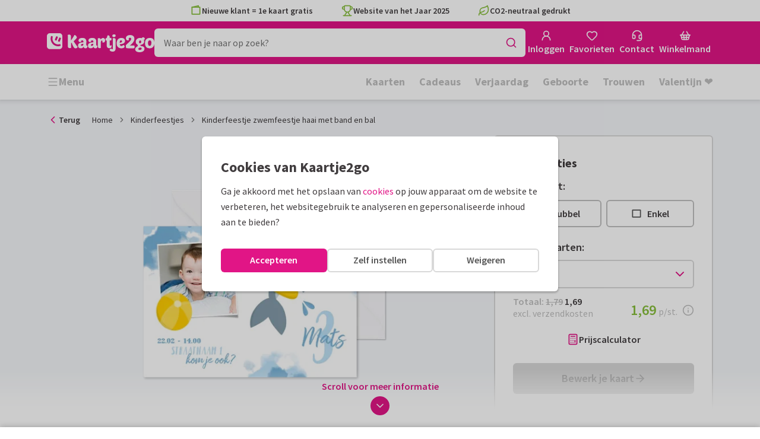

--- FILE ---
content_type: application/javascript
request_url: https://assets.kaartje2go.nl/assets/js/modern/2932.8797151eadbdff0d212.js
body_size: 2549
content:
/*! For license information please see 2932.8797151eadbdff0d212.js.LICENSE.txt */
!function(){try{var t="undefined"!=typeof window?window:"undefined"!=typeof global?global:"undefined"!=typeof globalThis?globalThis:"undefined"!=typeof self?self:{};t.SENTRY_RELEASE={id:"react-frontend@2026.01.29"},t._sentryModuleMetadata=t._sentryModuleMetadata||{},t._sentryModuleMetadata[(new t.Error).stack]=function(t){for(var e=1;e<arguments.length;e++){var r=arguments[e];if(null!=r)for(var n in r)r.hasOwnProperty(n)&&(t[n]=r[n])}return t}({},t._sentryModuleMetadata[(new t.Error).stack],{"_sentryBundlerPluginAppKey:react-frontend":!0});var e=(new t.Error).stack;e&&(t._sentryDebugIds=t._sentryDebugIds||{},t._sentryDebugIds[e]="c0fc685b-9f64-4eb9-a5fc-e0594f0d3349",t._sentryDebugIdIdentifier="sentry-dbid-c0fc685b-9f64-4eb9-a5fc-e0594f0d3349")}catch(t){}}(),(globalThis.__LOADABLE_LOADED_CHUNKS__=globalThis.__LOADABLE_LOADED_CHUNKS__||[]).push([[2932],{20181(t,e,r){var n=/^\s+|\s+$/g,i=/^[-+]0x[0-9a-f]+$/i,o=/^0b[01]+$/i,a=/^0o[0-7]+$/i,c=parseInt,u="object"==typeof r.g&&r.g&&r.g.Object===Object&&r.g,f="object"==typeof self&&self&&self.Object===Object&&self,s=u||f||Function("return this")(),l=Object.prototype.toString,d=Math.max,p=Math.min,h=function(){return s.Date.now()};function y(t){var e=typeof t;return!!t&&("object"==e||"function"==e)}function v(t){if("number"==typeof t)return t;if(function(t){return"symbol"==typeof t||function(t){return!!t&&"object"==typeof t}(t)&&"[object Symbol]"==l.call(t)}(t))return NaN;if(y(t)){var e="function"==typeof t.valueOf?t.valueOf():t;t=y(e)?e+"":e}if("string"!=typeof t)return 0===t?t:+t;t=t.replace(n,"");var r=o.test(t);return r||a.test(t)?c(t.slice(2),r?2:8):i.test(t)?NaN:+t}t.exports=function(t,e,r){var n,i,o,a,c,u,f=0,s=!1,l=!1,b=!0;if("function"!=typeof t)throw new TypeError("Expected a function");function g(e){var r=n,o=i;return n=i=void 0,f=e,a=t.apply(o,r)}function m(t){var r=t-u;return void 0===u||r>=e||r<0||l&&t-f>=o}function O(){var t=h();if(m(t))return P(t);c=setTimeout(O,function(t){var r=e-(t-u);return l?p(r,o-(t-f)):r}(t))}function P(t){return c=void 0,b&&n?g(t):(n=i=void 0,a)}function j(){var t=h(),r=m(t);if(n=arguments,i=this,u=t,r){if(void 0===c)return function(t){return f=t,c=setTimeout(O,e),s?g(t):a}(u);if(l)return c=setTimeout(O,e),g(u)}return void 0===c&&(c=setTimeout(O,e)),a}return e=v(e)||0,y(r)&&(s=!!r.leading,o=(l="maxWait"in r)?d(v(r.maxWait)||0,e):o,b="trailing"in r?!!r.trailing:b),j.cancel=function(){void 0!==c&&clearTimeout(c),f=0,n=u=i=c=void 0},j.flush=function(){return void 0===c?a:P(h())},j}},23345(t,e,r){"use strict";r.d(e,{A:()=>n});const n=(0,r(21276).A)("heart",[["path",{d:"M2 9.5a5.5 5.5 0 0 1 9.591-3.676.56.56 0 0 0 .818 0A5.49 5.49 0 0 1 22 9.5c0 2.29-1.5 4-3 5.5l-5.492 5.313a2 2 0 0 1-3 .019L5 15c-1.5-1.5-3-3.2-3-5.5",key:"mvr1a0"}]])},25858(t,e,r){var n="Expected a function",i=/^\s+|\s+$/g,o=/^[-+]0x[0-9a-f]+$/i,a=/^0b[01]+$/i,c=/^0o[0-7]+$/i,u=parseInt,f="object"==typeof r.g&&r.g&&r.g.Object===Object&&r.g,s="object"==typeof self&&self&&self.Object===Object&&self,l=f||s||Function("return this")(),d=Object.prototype.toString,p=Math.max,h=Math.min,y=function(){return l.Date.now()};function v(t,e,r){var i,o,a,c,u,f,s=0,l=!1,d=!1,v=!0;if("function"!=typeof t)throw new TypeError(n);function m(e){var r=i,n=o;return i=o=void 0,s=e,c=t.apply(n,r)}function O(t){var r=t-f;return void 0===f||r>=e||r<0||d&&t-s>=a}function P(){var t=y();if(O(t))return j(t);u=setTimeout(P,function(t){var r=e-(t-f);return d?h(r,a-(t-s)):r}(t))}function j(t){return u=void 0,v&&i?m(t):(i=o=void 0,c)}function w(){var t=y(),r=O(t);if(i=arguments,o=this,f=t,r){if(void 0===u)return function(t){return s=t,u=setTimeout(P,e),l?m(t):c}(f);if(d)return u=setTimeout(P,e),m(f)}return void 0===u&&(u=setTimeout(P,e)),c}return e=g(e)||0,b(r)&&(l=!!r.leading,a=(d="maxWait"in r)?p(g(r.maxWait)||0,e):a,v="trailing"in r?!!r.trailing:v),w.cancel=function(){void 0!==u&&clearTimeout(u),s=0,i=f=o=u=void 0},w.flush=function(){return void 0===u?c:j(y())},w}function b(t){var e=typeof t;return!!t&&("object"==e||"function"==e)}function g(t){if("number"==typeof t)return t;if(function(t){return"symbol"==typeof t||function(t){return!!t&&"object"==typeof t}(t)&&"[object Symbol]"==d.call(t)}(t))return NaN;if(b(t)){var e="function"==typeof t.valueOf?t.valueOf():t;t=b(e)?e+"":e}if("string"!=typeof t)return 0===t?t:+t;t=t.replace(i,"");var r=a.test(t);return r||c.test(t)?u(t.slice(2),r?2:8):o.test(t)?NaN:+t}t.exports=function(t,e,r){var i=!0,o=!0;if("function"!=typeof t)throw new TypeError(n);return b(r)&&(i="leading"in r?!!r.leading:i,o="trailing"in r?!!r.trailing:o),v(t,e,{leading:i,maxWait:e,trailing:o})}},45773(t,e,r){"use strict";r.d(e,{A:()=>n});const n=(0,r(21276).A)("check",[["path",{d:"M20 6 9 17l-5-5",key:"1gmf2c"}]])},46110(t,e,r){"use strict";r.d(e,{A:()=>n});const n=(0,r(21276).A)("sparkles",[["path",{d:"M11.017 2.814a1 1 0 0 1 1.966 0l1.051 5.558a2 2 0 0 0 1.594 1.594l5.558 1.051a1 1 0 0 1 0 1.966l-5.558 1.051a2 2 0 0 0-1.594 1.594l-1.051 5.558a1 1 0 0 1-1.966 0l-1.051-5.558a2 2 0 0 0-1.594-1.594l-5.558-1.051a1 1 0 0 1 0-1.966l5.558-1.051a2 2 0 0 0 1.594-1.594z",key:"1s2grr"}],["path",{d:"M20 2v4",key:"1rf3ol"}],["path",{d:"M22 4h-4",key:"gwowj6"}],["circle",{cx:"4",cy:"20",r:"2",key:"6kqj1y"}]])},48697(t,e,r){"use strict";r.d(e,{A:()=>n});const n=(0,r(21276).A)("x",[["path",{d:"M18 6 6 18",key:"1bl5f8"}],["path",{d:"m6 6 12 12",key:"d8bk6v"}]])},51089(t,e,r){"use strict";r.d(e,{A:()=>n});const n=(0,r(21276).A)("leaf",[["path",{d:"M11 20A7 7 0 0 1 9.8 6.1C15.5 5 17 4.48 19 2c1 2 2 4.18 2 8 0 5.5-4.78 10-10 10Z",key:"nnexq3"}],["path",{d:"M2 21c0-3 1.85-5.36 5.08-6C9.5 14.52 12 13 13 12",key:"mt58a7"}]])},66509(t,e,r){"use strict";r.d(e,{A:()=>n});const n=(0,r(21276).A)("brush",[["path",{d:"m11 10 3 3",key:"fzmg1i"}],["path",{d:"M6.5 21A3.5 3.5 0 1 0 3 17.5a2.62 2.62 0 0 1-.708 1.792A1 1 0 0 0 3 21z",key:"p4q2r7"}],["path",{d:"M9.969 17.031 21.378 5.624a1 1 0 0 0-3.002-3.002L6.967 14.031",key:"wy6l02"}]])},72102(t,e,r){"use strict";r.d(e,{A:()=>n});const n=(0,r(21276).A)("chevron-up",[["path",{d:"m18 15-6-6-6 6",key:"153udz"}]])},75107(t,e,r){"use strict";r.d(e,{A:()=>n});const n=(0,r(21276).A)("chevron-down",[["path",{d:"m6 9 6 6 6-6",key:"qrunsl"}]])},83245(t,e,r){"use strict";r.d(e,{q:()=>s});var n=r(95970),i=r(18586);function o(t,e){var r=Object.keys(t);if(Object.getOwnPropertySymbols){var n=Object.getOwnPropertySymbols(t);e&&(n=n.filter(function(e){return Object.getOwnPropertyDescriptor(t,e).enumerable})),r.push.apply(r,n)}return r}function a(t){for(var e=1;e<arguments.length;e++){var r=null!=arguments[e]?arguments[e]:{};e%2?o(Object(r),!0).forEach(function(e){c(t,e,r[e])}):Object.getOwnPropertyDescriptors?Object.defineProperties(t,Object.getOwnPropertyDescriptors(r)):o(Object(r)).forEach(function(e){Object.defineProperty(t,e,Object.getOwnPropertyDescriptor(r,e))})}return t}function c(t,e,r){return(e=function(t){var e=function(t,e){if("object"!=typeof t||!t)return t;var r=t[Symbol.toPrimitive];if(void 0!==r){var n=r.call(t,e||"default");if("object"!=typeof n)return n;throw new TypeError("@@toPrimitive must return a primitive value.")}return("string"===e?String:Number)(t)}(t,"string");return"symbol"==typeof e?e:e+""}(e))in t?Object.defineProperty(t,e,{value:r,enumerable:!0,configurable:!0,writable:!0}):t[e]=r,t}var u=class extends n.${constructor(t,e){super(t,e)}bindMethods(){super.bindMethods(),this.fetchNextPage=this.fetchNextPage.bind(this),this.fetchPreviousPage=this.fetchPreviousPage.bind(this)}setOptions(t){super.setOptions(a(a({},t),{},{behavior:(0,i.PL)()}))}getOptimisticResult(t){return t.behavior=(0,i.PL)(),super.getOptimisticResult(t)}fetchNextPage(t){return this.fetch(a(a({},t),{},{meta:{fetchMore:{direction:"forward"}}}))}fetchPreviousPage(t){return this.fetch(a(a({},t),{},{meta:{fetchMore:{direction:"backward"}}}))}createResult(t,e){var r;const{state:n}=t,o=super.createResult(t,e),{isFetching:c,isRefetching:u,isError:f,isRefetchError:s}=o,l=null===(r=n.fetchMeta)||void 0===r||null===(r=r.fetchMore)||void 0===r?void 0:r.direction,d=f&&"forward"===l,p=c&&"forward"===l,h=f&&"backward"===l,y=c&&"backward"===l;return a(a({},o),{},{fetchNextPage:this.fetchNextPage,fetchPreviousPage:this.fetchPreviousPage,hasNextPage:(0,i.rB)(e,n.data),hasPreviousPage:(0,i.RQ)(e,n.data),isFetchNextPageError:d,isFetchingNextPage:p,isFetchPreviousPageError:h,isFetchingPreviousPage:y,isRefetchError:s&&!d&&!h,isRefetching:u&&!p&&!y})}},f=r(18897);function s(t,e){return(0,f.t)(t,u,e)}}}]);

--- FILE ---
content_type: application/javascript
request_url: https://assets.kaartje2go.nl/assets/js/modern/core.4d56b6dc454559315e9.js
body_size: 32359
content:
!function(){try{var t="undefined"!=typeof window?window:"undefined"!=typeof global?global:"undefined"!=typeof globalThis?globalThis:"undefined"!=typeof self?self:{};t.SENTRY_RELEASE={id:"react-frontend@2026.01.29"},t._sentryModuleMetadata=t._sentryModuleMetadata||{},t._sentryModuleMetadata[(new t.Error).stack]=function(t){for(var e=1;e<arguments.length;e++){var r=arguments[e];if(null!=r)for(var n in r)r.hasOwnProperty(n)&&(t[n]=r[n])}return t}({},t._sentryModuleMetadata[(new t.Error).stack],{"_sentryBundlerPluginAppKey:react-frontend":!0});var e=(new t.Error).stack;e&&(t._sentryDebugIds=t._sentryDebugIds||{},t._sentryDebugIds[e]="f1bd6a0f-4bf0-477c-98a4-066ceb49348c",t._sentryDebugIdIdentifier="sentry-dbid-f1bd6a0f-4bf0-477c-98a4-066ceb49348c")}catch(t){}}(),(globalThis.__LOADABLE_LOADED_CHUNKS__=globalThis.__LOADABLE_LOADED_CHUNKS__||[]).push([[9114],{122(t,e,r){var n=r(46518),o=r(44576),i=r(91955),a=r(79306),u=r(22812),s=r(79039),c=r(43724);n({global:!0,enumerable:!0,dontCallGetSet:!0,forced:s(function(){return c&&1!==Object.getOwnPropertyDescriptor(o,"queueMicrotask").value.length})},{queueMicrotask:function(t){u(arguments.length,1),i(a(t))}})},373(t,e,r){var n=r(44576),o=r(27476),i=r(79039),a=r(79306),u=r(74488),s=r(94644),c=r(13709),f=r(13763),l=r(39519),h=r(3607),p=s.aTypedArray,v=s.exportTypedArrayMethod,g=n.Uint16Array,d=g&&o(g.prototype.sort),y=!!d&&!(i(function(){d(new g(2),null)})&&i(function(){d(new g(2),{})})),b=!!d&&!i(function(){if(l)return l<74;if(c)return c<67;if(f)return!0;if(h)return h<602;var t,e,r=new g(516),n=Array(516);for(t=0;t<516;t++)e=t%4,r[t]=515-t,n[t]=t-2*e+3;for(d(r,function(t,e){return(t/4|0)-(e/4|0)}),t=0;t<516;t++)if(r[t]!==n[t])return!0});v("sort",function(t){return void 0!==t&&a(t),b?d(this,t):u(p(this),function(t){return function(e,r){return void 0!==t?+t(e,r)||0:r!==r?-1:e!==e?1:0===e&&0===r?1/e>0&&1/r<0?1:-1:e>r}}(t))},!b||y)},655(t,e,r){var n=r(36955),o=String;t.exports=function(t){if("Symbol"===n(t))throw new TypeError("Cannot convert a Symbol value to a string");return o(t)}},1103(t){t.exports=function(t){try{return{error:!1,value:t()}}catch(e){return{error:!0,value:e}}}},1469(t,e,r){var n=r(87433);t.exports=function(t,e){return new(n(t))(0===e?0:e)}},1625(t,e,r){var n=r(79504);t.exports=n({}.isPrototypeOf)},1951(t,e,r){var n=r(78227);e.f=n},2087(t,e,r){var n=r(20034),o=Math.floor;t.exports=Number.isInteger||function(t){return!n(t)&&isFinite(t)&&o(t)===t}},2293(t,e,r){var n=r(28551),o=r(35548),i=r(64117),a=r(78227)("species");t.exports=function(t,e){var r,u=n(t).constructor;return void 0===u||i(r=n(u)[a])?e:o(r)}},2360(t,e,r){var n,o=r(28551),i=r(96801),a=r(88727),u=r(30421),s=r(20397),c=r(4055),f=r(66119),l="prototype",h="script",p=f("IE_PROTO"),v=function(){},g=function(t){return"<"+h+">"+t+"</"+h+">"},d=function(t){t.write(g("")),t.close();var e=t.parentWindow.Object;return t=null,e},y=function(){try{n=new ActiveXObject("htmlfile")}catch(e){}y="undefined"!=typeof document?document.domain&&n?d(n):function(){var t,e=c("iframe"),r="java"+h+":";return e.style.display="none",s.appendChild(e),e.src=String(r),(t=e.contentWindow.document).open(),t.write(g("document.F=Object")),t.close(),t.F}():d(n);for(var t=a.length;t--;)delete y[l][a[t]];return y()};u[p]=!0,t.exports=Object.create||function(t,e){var r;return null!==t?(v[l]=o(t),r=new v,v[l]=null,r[p]=t):r=y(),void 0===e?r:i.f(r,e)}},2478(t,e,r){var n=r(79504),o=r(48981),i=Math.floor,a=n("".charAt),u=n("".replace),s=n("".slice),c=/\$([$&'`]|\d{1,2}|<[^>]*>)/g,f=/\$([$&'`]|\d{1,2})/g;t.exports=function(t,e,r,n,l,h){var p=r+t.length,v=n.length,g=f;return void 0!==l&&(l=o(l),g=c),u(h,g,function(o,u){var c;switch(a(u,0)){case"$":return"$";case"&":return t;case"`":return s(e,0,r);case"'":return s(e,p);case"<":c=l[s(u,1,-1)];break;default:var f=+u;if(0===f)return o;if(f>v){var h=i(f/10);return 0===h?o:h<=v?void 0===n[h-1]?a(u,1):n[h-1]+a(u,1):o}c=n[f-1]}return void 0===c?"":c})}},3296(t,e,r){r(45806)},3362(t,e,r){r(10436),r(16499),r(82003),r(7743),r(51481),r(40280)},3451(t,e,r){var n=r(46518),o=r(79504),i=r(30421),a=r(20034),u=r(39297),s=r(24913).f,c=r(38480),f=r(10298),l=r(34124),h=r(33392),p=r(92744),v=!1,g=h("meta"),d=0,y=function(t){s(t,g,{value:{objectID:"O"+d++,weakData:{}}})},b=t.exports={enable:function(){b.enable=function(){},v=!0;var t=c.f,e=o([].splice),r={};r[g]=1,t(r).length&&(c.f=function(r){for(var n=t(r),o=0,i=n.length;o<i;o++)if(n[o]===g){e(n,o,1);break}return n},n({target:"Object",stat:!0,forced:!0},{getOwnPropertyNames:f.f}))},fastKey:function(t,e){if(!a(t))return"symbol"==typeof t?t:("string"==typeof t?"S":"P")+t;if(!u(t,g)){if(!l(t))return"F";if(!e)return"E";y(t)}return t[g].objectID},getWeakData:function(t,e){if(!u(t,g)){if(!l(t))return!0;if(!e)return!1;y(t)}return t[g].weakData},onFreeze:function(t){return p&&v&&l(t)&&!u(t,g)&&y(t),t}};i[g]=!0},3470(t){t.exports=Object.is||function(t,e){return t===e?0!==t||1/t===1/e:t!==t&&e!==e}},3607(t,e,r){var n=r(82839).match(/AppleWebKit\/(\d+)\./);t.exports=!!n&&+n[1]},3717(t,e,r){var n=r(79504),o=2147483647,i=/[^\0-\u007E]/,a=/[.\u3002\uFF0E\uFF61]/g,u="Overflow: input needs wider integers to process",s=RangeError,c=n(a.exec),f=Math.floor,l=String.fromCharCode,h=n("".charCodeAt),p=n([].join),v=n([].push),g=n("".replace),d=n("".split),y=n("".toLowerCase),b=function(t){return t+22+75*(t<26)},x=function(t,e,r){var n=0;for(t=r?f(t/700):t>>1,t+=f(t/e);t>455;)t=f(t/35),n+=36;return f(n+36*t/(t+38))},m=function(t){var e=[];t=function(t){for(var e=[],r=0,n=t.length;r<n;){var o=h(t,r++);if(o>=55296&&o<=56319&&r<n){var i=h(t,r++);56320===(64512&i)?v(e,((1023&o)<<10)+(1023&i)+65536):(v(e,o),r--)}else v(e,o)}return e}(t);var r,n,i=t.length,a=128,c=0,g=72;for(r=0;r<t.length;r++)(n=t[r])<128&&v(e,l(n));var d=e.length,y=d;for(d&&v(e,"-");y<i;){var m=o;for(r=0;r<t.length;r++)(n=t[r])>=a&&n<m&&(m=n);var w=y+1;if(m-a>f((o-c)/w))throw new s(u);for(c+=(m-a)*w,a=m,r=0;r<t.length;r++){if((n=t[r])<a&&++c>o)throw new s(u);if(n===a){for(var S=c,E=36;;){var A=E<=g?1:E>=g+26?26:E-g;if(S<A)break;var O=S-A,R=36-A;v(e,l(b(A+O%R))),S=f(O/R),E+=36}v(e,l(b(S))),g=x(c,w,y===d),c=0,y++}}c++,a++}return p(e,"")};t.exports=function(t){var e,r,n=[],o=d(g(y(t),a,"."),".");for(e=0;e<o.length;e++)r=o[e],v(n,c(i,r)?"xn--"+m(r):r);return p(n,".")}},4055(t,e,r){var n=r(44576),o=r(20034),i=n.document,a=o(i)&&o(i.createElement);t.exports=function(t){return a?i.createElement(t):{}}},4495(t,e,r){var n=r(39519),o=r(79039),i=r(44576).String;t.exports=!!Object.getOwnPropertySymbols&&!o(function(){var t=Symbol("symbol detection");return!i(t)||!(Object(t)instanceof Symbol)||!Symbol.sham&&n&&n<41})},5746(t,e,r){var n=r(69565),o=r(89228),i=r(28551),a=r(20034),u=r(67750),s=r(3470),c=r(655),f=r(55966),l=r(56682);o("search",function(t,e,r){return[function(e){var r=u(this),o=a(e)?f(e,t):void 0;return o?n(o,e,r):new RegExp(e)[t](c(r))},function(t){var n=i(this),o=c(t),a=r(e,n,o);if(a.done)return a.value;var u=n.lastIndex;s(u,0)||(n.lastIndex=0);var f=l(n,o);return s(n.lastIndex,u)||(n.lastIndex=u),null===f?-1:f.index}]})},6469(t,e,r){var n=r(78227),o=r(2360),i=r(24913).f,a=n("unscopables"),u=Array.prototype;void 0===u[a]&&i(u,a,{configurable:!0,value:o(null)}),t.exports=function(t){u[a][t]=!0}},6980(t){t.exports=function(t,e){return{enumerable:!(1&t),configurable:!(2&t),writable:!(4&t),value:e}}},7040(t,e,r){var n=r(4495);t.exports=n&&!Symbol.sham&&"symbol"==typeof Symbol.iterator},7743(t,e,r){var n=r(46518),o=r(69565),i=r(79306),a=r(36043),u=r(1103),s=r(72652);n({target:"Promise",stat:!0,forced:r(90537)},{race:function(t){var e=this,r=a.f(e),n=r.reject,c=u(function(){var a=i(e.resolve);s(t,function(t){o(a,e,t).then(r.resolve,n)})});return c.error&&n(c.value),r.promise}})},7860(t,e,r){var n=r(82839);t.exports=/web0s(?!.*chrome)/i.test(n)},9391(t,e,r){var n=r(46518),o=r(96395),i=r(80550),a=r(79039),u=r(97751),s=r(94901),c=r(2293),f=r(93438),l=r(36840),h=i&&i.prototype;if(n({target:"Promise",proto:!0,real:!0,forced:!!i&&a(function(){h.finally.call({then:function(){}},function(){})})},{finally:function(t){var e=c(this,u("Promise")),r=s(t);return this.then(r?function(r){return f(e,t()).then(function(){return r})}:t,r?function(r){return f(e,t()).then(function(){throw r})}:t)}}),!o&&s(i)){var p=u("Promise").prototype.finally;h.finally!==p&&l(h,"finally",p,{unsafe:!0})}},9539(t,e,r){var n=r(69565),o=r(28551),i=r(55966);t.exports=function(t,e,r){var a,u;o(t);try{if(!(a=i(t,"return"))){if("throw"===e)throw r;return r}a=n(a,t)}catch(s){u=!0,a=s}if("throw"===e)throw r;if(u)throw a;return o(a),r}},9868(t,e,r){var n=r(46518),o=r(79504),i=r(91291),a=r(31240),u=r(72333),s=r(79039),c=RangeError,f=String,l=Math.floor,h=o(u),p=o("".slice),v=o(1.1.toFixed),g=function(t,e,r){return 0===e?r:e%2===1?g(t,e-1,r*t):g(t*t,e/2,r)},d=function(t,e,r){for(var n=-1,o=r;++n<6;)o+=e*t[n],t[n]=o%1e7,o=l(o/1e7)},y=function(t,e){for(var r=6,n=0;--r>=0;)n+=t[r],t[r]=l(n/e),n=n%e*1e7},b=function(t){for(var e=6,r="";--e>=0;)if(""!==r||0===e||0!==t[e]){var n=f(t[e]);r=""===r?n:r+h("0",7-n.length)+n}return r};n({target:"Number",proto:!0,forced:s(function(){return"0.000"!==v(8e-5,3)||"1"!==v(.9,0)||"1.25"!==v(1.255,2)||"1000000000000000128"!==v(0xde0b6b3a7640080,0)})||!s(function(){v({})})},{toFixed:function(t){var e,r,n,o,u=a(this),s=i(t),l=[0,0,0,0,0,0],v="",x="0";if(s<0||s>20)throw new c("Incorrect fraction digits");if(u!==u)return"NaN";if(u<=-1e21||u>=1e21)return f(u);if(u<0&&(v="-",u=-u),u>1e-21)if(r=(e=function(t){for(var e=0,r=t;r>=4096;)e+=12,r/=4096;for(;r>=2;)e+=1,r/=2;return e}(u*g(2,69,1))-69)<0?u*g(2,-e,1):u/g(2,e,1),r*=4503599627370496,(e=52-e)>0){for(d(l,0,r),n=s;n>=7;)d(l,1e7,0),n-=7;for(d(l,g(10,n,1),0),n=e-1;n>=23;)y(l,1<<23),n-=23;y(l,1<<n),d(l,1,1),y(l,2),x=b(l)}else d(l,0,r),d(l,1<<-e,0),x=b(l)+h("0",s);return x=s>0?v+((o=x.length)<=s?"0."+h("0",s-o)+x:p(x,0,o-s)+"."+p(x,o-s)):v+x}})},10298(t,e,r){var n=r(22195),o=r(25397),i=r(38480).f,a=r(67680),u="object"==typeof window&&window&&Object.getOwnPropertyNames?Object.getOwnPropertyNames(window):[];t.exports.f=function(t){return u&&"Window"===n(t)?function(t){try{return i(t)}catch(e){return a(u)}}(t):i(o(t))}},10350(t,e,r){var n=r(43724),o=r(39297),i=Function.prototype,a=n&&Object.getOwnPropertyDescriptor,u=o(i,"name"),s=u&&"something"===function(){}.name,c=u&&(!n||n&&a(i,"name").configurable);t.exports={EXISTS:u,PROPER:s,CONFIGURABLE:c}},10436(t,e,r){var n,o,i,a,u=r(46518),s=r(96395),c=r(16193),f=r(44576),l=r(19167),h=r(69565),p=r(36840),v=r(52967),g=r(10687),d=r(87633),y=r(79306),b=r(94901),x=r(20034),m=r(90679),w=r(2293),S=r(59225).set,E=r(91955),A=r(90757),O=r(1103),R=r(18265),P=r(91181),I=r(80550),T=r(10916),j=r(36043),L="Promise",k=T.CONSTRUCTOR,U=T.REJECTION_EVENT,C=T.SUBCLASSING,_=P.getterFor(L),M=P.set,N=I&&I.prototype,B=I,F=N,D=f.TypeError,z=f.document,H=f.process,W=j.f,q=W,$=!!(z&&z.createEvent&&f.dispatchEvent),G="unhandledrejection",V=function(t){var e;return!(!x(t)||!b(e=t.then))&&e},Y=function(t,e){var r,n,o,i=e.value,a=1===e.state,u=a?t.ok:t.fail,s=t.resolve,c=t.reject,f=t.domain;try{u?(a||(2===e.rejection&&Z(e),e.rejection=1),!0===u?r=i:(f&&f.enter(),r=u(i),f&&(f.exit(),o=!0)),r===t.promise?c(new D("Promise-chain cycle")):(n=V(r))?h(n,r,s,c):s(r)):c(i)}catch(l){f&&!o&&f.exit(),c(l)}},K=function(t,e){t.notified||(t.notified=!0,E(function(){for(var r,n=t.reactions;r=n.get();)Y(r,t);t.notified=!1,e&&!t.rejection&&X(t)}))},J=function(t,e,r){var n,o;$?((n=z.createEvent("Event")).promise=e,n.reason=r,n.initEvent(t,!1,!0),f.dispatchEvent(n)):n={promise:e,reason:r},!U&&(o=f["on"+t])?o(n):t===G&&A("Unhandled promise rejection",r)},X=function(t){h(S,f,function(){var e,r=t.facade,n=t.value;if(Q(t)&&(e=O(function(){c?H.emit("unhandledRejection",n,r):J(G,r,n)}),t.rejection=c||Q(t)?2:1,e.error))throw e.value})},Q=function(t){return 1!==t.rejection&&!t.parent},Z=function(t){h(S,f,function(){var e=t.facade;c?H.emit("rejectionHandled",e):J("rejectionhandled",e,t.value)})},tt=function(t,e,r){return function(n){t(e,n,r)}},et=function(t,e,r){t.done||(t.done=!0,r&&(t=r),t.value=e,t.state=2,K(t,!0))},rt=function(t,e,r){if(!t.done){t.done=!0,r&&(t=r);try{if(t.facade===e)throw new D("Promise can't be resolved itself");var n=V(e);n?E(function(){var r={done:!1};try{h(n,e,tt(rt,r,t),tt(et,r,t))}catch(o){et(r,o,t)}}):(t.value=e,t.state=1,K(t,!1))}catch(o){et({done:!1},o,t)}}};if(k&&(F=(B=function(t){m(this,F),y(t),h(n,this);var e=_(this);try{t(tt(rt,e),tt(et,e))}catch(r){et(e,r)}}).prototype,(n=function(t){M(this,{type:L,done:!1,notified:!1,parent:!1,reactions:new R,rejection:!1,state:0,value:null})}).prototype=p(F,"then",function(t,e){var r=_(this),n=W(w(this,B));return r.parent=!0,n.ok=!b(t)||t,n.fail=b(e)&&e,n.domain=c?H.domain:void 0,0===r.state?r.reactions.add(n):E(function(){Y(n,r)}),n.promise}),o=function(){var t=new n,e=_(t);this.promise=t,this.resolve=tt(rt,e),this.reject=tt(et,e)},j.f=W=function(t){return t===B||t===i?new o(t):q(t)},!s&&b(I)&&N!==Object.prototype)){a=N.then,C||p(N,"then",function(t,e){var r=this;return new B(function(t,e){h(a,r,t,e)}).then(t,e)},{unsafe:!0});try{delete N.constructor}catch(nt){}v&&v(N,F)}u({global:!0,constructor:!0,wrap:!0,forced:k},{Promise:B}),i=l.Promise,g(B,L,!1,!0),d(L)},10687(t,e,r){var n=r(24913).f,o=r(39297),i=r(78227)("toStringTag");t.exports=function(t,e,r){t&&!r&&(t=t.prototype),t&&!o(t,i)&&n(t,i,{configurable:!0,value:e})}},10757(t,e,r){var n=r(97751),o=r(94901),i=r(1625),a=r(7040),u=Object;t.exports=a?function(t){return"symbol"==typeof t}:function(t){var e=n("Symbol");return o(e)&&i(e.prototype,u(t))}},10916(t,e,r){var n=r(44576),o=r(80550),i=r(94901),a=r(92796),u=r(33706),s=r(78227),c=r(84215),f=r(96395),l=r(39519),h=o&&o.prototype,p=s("species"),v=!1,g=i(n.PromiseRejectionEvent),d=a("Promise",function(){var t=u(o),e=t!==String(o);if(!e&&66===l)return!0;if(f&&(!h.catch||!h.finally))return!0;if(!l||l<51||!/native code/.test(t)){var r=new o(function(t){t(1)}),n=function(t){t(function(){},function(){})};if((r.constructor={})[p]=n,!(v=r.then(function(){})instanceof n))return!0}return!e&&("BROWSER"===c||"DENO"===c)&&!g});t.exports={CONSTRUCTOR:d,REJECTION_EVENT:g,SUBCLASSING:v}},11056(t,e,r){var n=r(24913).f;t.exports=function(t,e,r){r in t||n(t,r,{configurable:!0,get:function(){return e[r]},set:function(t){e[r]=t}})}},11392(t,e,r){var n=r(46518),o=r(27476),i=r(77347).f,a=r(18014),u=r(655),s=r(60511),c=r(67750),f=r(41436),l=r(96395),h=o("".slice),p=Math.min,v=f("startsWith");n({target:"String",proto:!0,forced:!(!l&&!v&&!!function(){var t=i(String.prototype,"startsWith");return t&&!t.writable}())&&!v},{startsWith:function(t){var e=u(c(this));s(t);var r=a(p(arguments.length>1?arguments[1]:void 0,e.length)),n=u(t);return h(e,r,r+n.length)===n}})},11500(t,e,r){r(13930)},12041(t,e,r){r(79978)},12211(t,e,r){var n=r(79039);t.exports=!n(function(){function t(){}return t.prototype.constructor=null,Object.getPrototypeOf(new t)!==t.prototype})},13709(t,e,r){var n=r(82839).match(/firefox\/(\d+)/i);t.exports=!!n&&+n[1]},13763(t,e,r){var n=r(82839);t.exports=/MSIE|Trident/.test(n)},13925(t,e,r){var n=r(20034);t.exports=function(t){return n(t)||null===t}},13930(t,e,r){var n=r(85339);r(34504),t.exports=n},15617(t,e,r){var n=r(33164);t.exports=Math.fround||function(t){return n(t,1.1920928955078125e-7,34028234663852886e22,11754943508222875e-54)}},15652(t,e,r){var n=r(79039);t.exports=n(function(){if("function"==typeof ArrayBuffer){var t=new ArrayBuffer(8);Object.isExtensible(t)&&Object.defineProperty(t,"a",{value:8})}})},15823(t,e,r){var n=r(46518),o=r(44576),i=r(69565),a=r(43724),u=r(72805),s=r(94644),c=r(66346),f=r(90679),l=r(6980),h=r(66699),p=r(2087),v=r(18014),g=r(57696),d=r(58229),y=r(58319),b=r(56969),x=r(39297),m=r(36955),w=r(20034),S=r(10757),E=r(2360),A=r(1625),O=r(52967),R=r(38480).f,P=r(43251),I=r(59213).forEach,T=r(87633),j=r(62106),L=r(24913),k=r(77347),U=r(35370),C=r(91181),_=r(23167),M=C.get,N=C.set,B=C.enforce,F=L.f,D=k.f,z=o.RangeError,H=c.ArrayBuffer,W=H.prototype,q=c.DataView,$=s.NATIVE_ARRAY_BUFFER_VIEWS,G=s.TYPED_ARRAY_TAG,V=s.TypedArray,Y=s.TypedArrayPrototype,K=s.isTypedArray,J="BYTES_PER_ELEMENT",X="Wrong length",Q=function(t,e){j(t,e,{configurable:!0,get:function(){return M(this)[e]}})},Z=function(t){var e;return A(W,t)||"ArrayBuffer"===(e=m(t))||"SharedArrayBuffer"===e},tt=function(t,e){return K(t)&&!S(e)&&e in t&&p(+e)&&e>=0},et=function(t,e){return e=b(e),tt(t,e)?l(2,t[e]):D(t,e)},rt=function(t,e,r){return e=b(e),!(tt(t,e)&&w(r)&&x(r,"value"))||x(r,"get")||x(r,"set")||r.configurable||x(r,"writable")&&!r.writable||x(r,"enumerable")&&!r.enumerable?F(t,e,r):(t[e]=r.value,t)};a?($||(k.f=et,L.f=rt,Q(Y,"buffer"),Q(Y,"byteOffset"),Q(Y,"byteLength"),Q(Y,"length")),n({target:"Object",stat:!0,forced:!$},{getOwnPropertyDescriptor:et,defineProperty:rt}),t.exports=function(t,e,r){var a=t.match(/\d+/)[0]/8,s=t+(r?"Clamped":"")+"Array",c="get"+t,l="set"+t,p=o[s],b=p,x=b&&b.prototype,m={},S=function(t,e){F(t,e,{get:function(){return function(t,e){var r=M(t);return r.view[c](e*a+r.byteOffset,!0)}(this,e)},set:function(t){return function(t,e,n){var o=M(t);o.view[l](e*a+o.byteOffset,r?y(n):n,!0)}(this,e,t)},enumerable:!0})};$?u&&(b=e(function(t,e,r,n){return f(t,x),_(w(e)?Z(e)?void 0!==n?new p(e,d(r,a),n):void 0!==r?new p(e,d(r,a)):new p(e):K(e)?U(b,e):i(P,b,e):new p(g(e)),t,b)}),O&&O(b,V),I(R(p),function(t){t in b||h(b,t,p[t])}),b.prototype=x):(b=e(function(t,e,r,n){f(t,x);var o,u,s,c=0,l=0;if(w(e)){if(!Z(e))return K(e)?U(b,e):i(P,b,e);o=e,l=d(r,a);var h=e.byteLength;if(void 0===n){if(h%a)throw new z(X);if((u=h-l)<0)throw new z(X)}else if((u=v(n)*a)+l>h)throw new z(X);s=u/a}else s=g(e),o=new H(u=s*a);for(N(t,{buffer:o,byteOffset:l,byteLength:u,length:s,view:new q(o)});c<s;)S(t,c++)}),O&&O(b,V),x=b.prototype=E(Y)),x.constructor!==b&&h(x,"constructor",b),B(x).TypedArrayConstructor=b,G&&h(x,G,s);var A=b!==p;m[s]=b,n({global:!0,constructor:!0,forced:A,sham:!$},m),J in b||h(b,J,a),J in x||h(x,J,a),T(s)}):t.exports=function(){}},16193(t,e,r){var n=r(84215);t.exports="NODE"===n},16468(t,e,r){var n=r(46518),o=r(44576),i=r(79504),a=r(92796),u=r(36840),s=r(3451),c=r(72652),f=r(90679),l=r(94901),h=r(64117),p=r(20034),v=r(79039),g=r(84428),d=r(10687),y=r(23167);t.exports=function(t,e,r){var b=-1!==t.indexOf("Map"),x=-1!==t.indexOf("Weak"),m=b?"set":"add",w=o[t],S=w&&w.prototype,E=w,A={},O=function(t){var e=i(S[t]);u(S,t,"add"===t?function(t){return e(this,0===t?0:t),this}:"delete"===t?function(t){return!(x&&!p(t))&&e(this,0===t?0:t)}:"get"===t?function(t){return x&&!p(t)?void 0:e(this,0===t?0:t)}:"has"===t?function(t){return!(x&&!p(t))&&e(this,0===t?0:t)}:function(t,r){return e(this,0===t?0:t,r),this})};if(a(t,!l(w)||!(x||S.forEach&&!v(function(){(new w).entries().next()}))))E=r.getConstructor(e,t,b,m),s.enable();else if(a(t,!0)){var R=new E,P=R[m](x?{}:-0,1)!==R,I=v(function(){R.has(1)}),T=g(function(t){new w(t)}),j=!x&&v(function(){for(var t=new w,e=5;e--;)t[m](e,e);return!t.has(-0)});T||((E=e(function(t,e){f(t,S);var r=y(new w,t,E);return h(e)||c(e,r[m],{that:r,AS_ENTRIES:b}),r})).prototype=S,S.constructor=E),(I||j)&&(O("delete"),O("has"),b&&O("get")),(j||P)&&O(m),x&&S.clear&&delete S.clear}return A[t]=E,n({global:!0,constructor:!0,forced:E!==w},A),d(E,t),x||r.setStrong(E,t,b),E}},16499(t,e,r){var n=r(46518),o=r(69565),i=r(79306),a=r(36043),u=r(1103),s=r(72652);n({target:"Promise",stat:!0,forced:r(90537)},{all:function(t){var e=this,r=a.f(e),n=r.resolve,c=r.reject,f=u(function(){var r=i(e.resolve),a=[],u=0,f=1;s(t,function(t){var i=u++,s=!1;f++,o(r,e,t).then(function(t){s||(s=!0,a[i]=t,--f||n(a))},c)}),--f||n(a)});return f.error&&c(f.value),r.promise}})},16823(t){var e=String;t.exports=function(t){try{return e(t)}catch(r){return"Object"}}},18014(t,e,r){var n=r(91291),o=Math.min;t.exports=function(t){var e=n(t);return e>0?o(e,9007199254740991):0}},18107(t,e,r){var n=r(46518),o=r(48981),i=r(26198),a=r(91291),u=r(6469);n({target:"Array",proto:!0},{at:function(t){var e=o(this),r=i(e),n=a(t),u=n>=0?n:r+n;return u<0||u>=r?void 0:e[u]}}),u("at")},18265(t){var e=function(){this.head=null,this.tail=null};e.prototype={add:function(t){var e={item:t,next:null},r=this.tail;r?r.next=e:this.head=e,this.tail=e},get:function(){var t=this.head;if(t)return null===(this.head=t.next)&&(this.tail=null),t.item}},t.exports=e},18727(t,e,r){var n=r(36955);t.exports=function(t){var e=n(t);return"BigInt64Array"===e||"BigUint64Array"===e}},18745(t,e,r){var n=r(40616),o=Function.prototype,i=o.apply,a=o.call;t.exports="object"==typeof Reflect&&Reflect.apply||(n?a.bind(i):function(){return a.apply(i,arguments)})},18814(t,e,r){var n=r(79039),o=r(44576).RegExp;t.exports=n(function(){var t=o("(?<a>b)","g");return"b"!==t.exec("b").groups.a||"bc"!=="b".replace(t,"$<a>c")})},19167(t,e,r){var n=r(44576);t.exports=n},19497(t,e,r){r(18107);var n=r(97015);t.exports=n("Array","at")},19617(t,e,r){var n=r(25397),o=r(35610),i=r(26198),a=function(t){return function(e,r,a){var u=n(e),s=i(u);if(0===s)return!t&&-1;var c,f=o(a,s);if(t&&r!==r){for(;s>f;)if((c=u[f++])!==c)return!0}else for(;s>f;f++)if((t||f in u)&&u[f]===r)return t||f||0;return!t&&-1}};t.exports={includes:a(!0),indexOf:a(!1)}},20034(t,e,r){var n=r(94901);t.exports=function(t){return"object"==typeof t?null!==t:n(t)}},20397(t,e,r){var n=r(97751);t.exports=n("document","documentElement")},21489(t,e,r){r(15823)("Uint8",function(t){return function(e,r,n){return t(this,e,r,n)}})},21699(t,e,r){var n=r(46518),o=r(79504),i=r(60511),a=r(67750),u=r(655),s=r(41436),c=o("".indexOf);n({target:"String",proto:!0,forced:!s("includes")},{includes:function(t){return!!~c(u(a(this)),u(i(t)),arguments.length>1?arguments[1]:void 0)}})},22195(t,e,r){var n=r(79504),o=n({}.toString),i=n("".slice);t.exports=function(t){return i(o(t),8,-1)}},22812(t){var e=TypeError;t.exports=function(t,r){if(t<r)throw new e("Not enough arguments");return t}},23167(t,e,r){var n=r(94901),o=r(20034),i=r(52967);t.exports=function(t,e,r){var a,u;return i&&n(a=e.constructor)&&a!==r&&o(u=a.prototype)&&u!==r.prototype&&i(t,u),t}},23792(t,e,r){var n=r(25397),o=r(6469),i=r(26269),a=r(91181),u=r(24913).f,s=r(51088),c=r(62529),f=r(96395),l=r(43724),h="Array Iterator",p=a.set,v=a.getterFor(h);t.exports=s(Array,"Array",function(t,e){p(this,{type:h,target:n(t),index:0,kind:e})},function(){var t=v(this),e=t.target,r=t.index++;if(!e||r>=e.length)return t.target=null,c(void 0,!0);switch(t.kind){case"keys":return c(r,!1);case"values":return c(e[r],!1)}return c([r,e[r]],!1)},"values");var g=i.Arguments=i.Array;if(o("keys"),o("values"),o("entries"),!f&&l&&"values"!==g.name)try{u(g,"name",{value:"values"})}catch(d){}},24913(t,e,r){var n=r(43724),o=r(35917),i=r(48686),a=r(28551),u=r(56969),s=TypeError,c=Object.defineProperty,f=Object.getOwnPropertyDescriptor,l="enumerable",h="configurable",p="writable";e.f=n?i?function(t,e,r){if(a(t),e=u(e),a(r),"function"===typeof t&&"prototype"===e&&"value"in r&&p in r&&!r[p]){var n=f(t,e);n&&n[p]&&(t[e]=r.value,r={configurable:h in r?r[h]:n[h],enumerable:l in r?r[l]:n[l],writable:!1})}return c(t,e,r)}:c:function(t,e,r){if(a(t),e=u(e),a(r),o)try{return c(t,e,r)}catch(n){}if("get"in r||"set"in r)throw new s("Accessors not supported");return"value"in r&&(t[e]=r.value),t}},25397(t,e,r){var n=r(47055),o=r(67750);t.exports=function(t){return n(o(t))}},25440(t,e,r){var n=r(18745),o=r(69565),i=r(79504),a=r(89228),u=r(79039),s=r(28551),c=r(94901),f=r(20034),l=r(91291),h=r(18014),p=r(655),v=r(67750),g=r(57829),d=r(55966),y=r(2478),b=r(61034),x=r(56682),m=r(78227)("replace"),w=Math.max,S=Math.min,E=i([].concat),A=i([].push),O=i("".indexOf),R=i("".slice),P=function(t){return void 0===t?t:String(t)},I="$0"==="a".replace(/./,"$0"),T=!!/./[m]&&""===/./[m]("a","$0");a("replace",function(t,e,r){var i=T?"$":"$0";return[function(t,r){var n=v(this),i=f(t)?d(t,m):void 0;return i?o(i,t,n,r):o(e,p(n),t,r)},function(t,o){var a=s(this),u=p(t);if("string"==typeof o&&-1===O(o,i)&&-1===O(o,"$<")){var f=r(e,a,u,o);if(f.done)return f.value}var v=c(o);v||(o=p(o));var d,m=p(b(a)),I=-1!==O(m,"g");I&&(d=-1!==O(m,"u"),a.lastIndex=0);for(var T,j=[];null!==(T=x(a,u))&&(A(j,T),I);){""===p(T[0])&&(a.lastIndex=g(u,h(a.lastIndex),d))}for(var L="",k=0,U=0;U<j.length;U++){for(var C,_=p((T=j[U])[0]),M=w(S(l(T.index),u.length),0),N=[],B=1;B<T.length;B++)A(N,P(T[B]));var F=T.groups;if(v){var D=E([_],N,M,u);void 0!==F&&A(D,F),C=p(n(o,void 0,D))}else C=y(_,u,M,N,F,o);M>=k&&(L+=R(u,k,M)+C,k=M+_.length)}return L+R(u,k)}]},!!u(function(){var t=/./;return t.exec=function(){var t=[];return t.groups={a:"7"},t},"7"!=="".replace(t,"$<a>")})||!I||T)},25745(t,e,r){var n=r(77629);t.exports=function(t,e){return n[t]||(n[t]=e||{})}},26198(t,e,r){var n=r(18014);t.exports=function(t){return n(t.length)}},26269(t){t.exports={}},26910(t,e,r){var n=r(46518),o=r(79504),i=r(79306),a=r(48981),u=r(26198),s=r(84606),c=r(655),f=r(79039),l=r(74488),h=r(34598),p=r(13709),v=r(13763),g=r(39519),d=r(3607),y=[],b=o(y.sort),x=o(y.push),m=f(function(){y.sort(void 0)}),w=f(function(){y.sort(null)}),S=h("sort"),E=!f(function(){if(g)return g<70;if(!(p&&p>3)){if(v)return!0;if(d)return d<603;var t,e,r,n,o="";for(t=65;t<76;t++){switch(e=String.fromCharCode(t),t){case 66:case 69:case 70:case 72:r=3;break;case 68:case 71:r=4;break;default:r=2}for(n=0;n<47;n++)y.push({k:e+n,v:r})}for(y.sort(function(t,e){return e.v-t.v}),n=0;n<y.length;n++)e=y[n].k.charAt(0),o.charAt(o.length-1)!==e&&(o+=e);return"DGBEFHACIJK"!==o}});n({target:"Array",proto:!0,forced:m||!w||!S||!E},{sort:function(t){void 0!==t&&i(t);var e=a(this);if(E)return void 0===t?b(e):b(e,t);var r,n,o=[],f=u(e);for(n=0;n<f;n++)n in e&&x(o,e[n]);for(l(o,function(t){return function(e,r){return void 0===r?-1:void 0===e?1:void 0!==t?+t(e,r)||0:c(e)>c(r)?1:-1}}(t)),r=u(o),n=0;n<r;)e[n]=o[n++];for(;n<f;)s(e,n++);return e}})},27208(t,e,r){var n=r(46518),o=r(69565);n({target:"URL",proto:!0,enumerable:!0},{toJSON:function(){return o(URL.prototype.toString,this)}})},27337(t,e,r){var n=r(46518),o=r(79504),i=r(35610),a=RangeError,u=String.fromCharCode,s=String.fromCodePoint,c=o([].join);n({target:"String",stat:!0,arity:1,forced:!!s&&1!==s.length},{fromCodePoint:function(t){for(var e,r=[],n=arguments.length,o=0;n>o;){if(e=+arguments[o++],i(e,1114111)!==e)throw new a(e+" is not a valid code point");r[o]=e<65536?u(e):u(55296+((e-=65536)>>10),e%1024+56320)}return c(r,"")}})},27476(t,e,r){var n=r(22195),o=r(79504);t.exports=function(t){if("Function"===n(t))return o(t)}},27495(t,e,r){var n=r(46518),o=r(57323);n({target:"RegExp",proto:!0,forced:/./.exec!==o},{exec:o})},28543(t,e,r){var n=r(46518),o=r(69565),i=r(27476),a=r(33994),u=r(62529),s=r(67750),c=r(18014),f=r(655),l=r(28551),h=r(20034),p=r(22195),v=r(60788),g=r(61034),d=r(55966),y=r(36840),b=r(79039),x=r(78227),m=r(2293),w=r(57829),S=r(56682),E=r(91181),A=r(96395),O=x("matchAll"),R="RegExp String",P=R+" Iterator",I=E.set,T=E.getterFor(P),j=RegExp.prototype,L=TypeError,k=i("".indexOf),U=i("".matchAll),C=!!U&&!b(function(){U("a",/./)}),_=a(function(t,e,r,n){I(this,{type:P,regexp:t,string:e,global:r,unicode:n,done:!1})},R,function(){var t=T(this);if(t.done)return u(void 0,!0);var e=t.regexp,r=t.string,n=S(e,r);return null===n?(t.done=!0,u(void 0,!0)):t.global?(""===f(n[0])&&(e.lastIndex=w(r,c(e.lastIndex),t.unicode)),u(n,!1)):(t.done=!0,u(n,!1))}),M=function(t){var e,r,n,o=l(this),i=f(t),a=m(o,RegExp),u=f(g(o));return e=new a(a===RegExp?o.source:o,u),r=!!~k(u,"g"),n=!!~k(u,"u"),e.lastIndex=c(o.lastIndex),new _(e,i,r,n)};n({target:"String",proto:!0,forced:C},{matchAll:function(t){var e,r,n,i,a=s(this);if(h(t)){if(v(t)&&(e=f(s(g(t))),!~k(e,"g")))throw new L("`.matchAll` does not allow non-global regexes");if(C)return U(a,t);if(void 0===(n=d(t,O))&&A&&"RegExp"===p(t)&&(n=M),n)return o(n,t,a)}else if(C)return U(a,t);return r=f(a),i=new RegExp(t,"g"),A?o(M,i,r):i[O](r)}}),A||O in j||y(j,O,M)},28551(t,e,r){var n=r(20034),o=String,i=TypeError;t.exports=function(t){if(n(t))return t;throw new i(o(t)+" is not an object")}},28845(t,e,r){var n=r(44576),o=r(69565),i=r(94644),a=r(26198),u=r(58229),s=r(48981),c=r(79039),f=n.RangeError,l=n.Int8Array,h=l&&l.prototype,p=h&&h.set,v=i.aTypedArray,g=i.exportTypedArrayMethod,d=!c(function(){var t=new Uint8ClampedArray(2);return o(p,t,{length:1,0:3},1),3!==t[1]}),y=d&&i.NATIVE_ARRAY_BUFFER_VIEWS&&c(function(){var t=new l(2);return t.set(1),t.set("2",1),0!==t[0]||2!==t[1]});g("set",function(t){v(this);var e=u(arguments.length>1?arguments[1]:void 0,1),r=s(t);if(d)return o(p,this,r,e);var n=this.length,i=a(r),c=0;if(i+e>n)throw new f("Wrong length");for(;c<i;)this[e+c]=r[c++]},!d||y)},29309(t,e,r){var n=r(46518),o=r(44576),i=r(59225).set,a=r(79472),u=o.setImmediate?a(i,!1):i;n({global:!0,bind:!0,enumerable:!0,forced:o.setImmediate!==u},{setImmediate:u})},30237(t,e,r){r(6469)("flatMap")},30421(t){t.exports={}},31240(t,e,r){var n=r(79504);t.exports=n(1.1.valueOf)},33164(t,e,r){var n=r(77782),o=r(53602),i=Math.abs;t.exports=function(t,e,r,a){var u=+t,s=i(u),c=n(u);if(s<a)return c*o(s/a/e)*a*e;var f=(1+e/2220446049250313e-31)*s,l=f-(f-s);return l>r||l!==l?c*(1/0):c*l}},33392(t,e,r){var n=r(79504),o=0,i=Math.random(),a=n(1.1.toString);t.exports=function(t){return"Symbol("+(void 0===t?"":t)+")_"+a(++o+i,36)}},33517(t,e,r){var n=r(79504),o=r(79039),i=r(94901),a=r(36955),u=r(97751),s=r(33706),c=function(){},f=u("Reflect","construct"),l=/^\s*(?:class|function)\b/,h=n(l.exec),p=!l.test(c),v=function(t){if(!i(t))return!1;try{return f(c,[],t),!0}catch(e){return!1}},g=function(t){if(!i(t))return!1;switch(a(t)){case"AsyncFunction":case"GeneratorFunction":case"AsyncGeneratorFunction":return!1}try{return p||!!h(l,s(t))}catch(e){return!0}};g.sham=!0,t.exports=!f||o(function(){var t;return v(v.call)||!v(Object)||!v(function(){t=!0})||t})?g:v},33706(t,e,r){var n=r(79504),o=r(94901),i=r(77629),a=n(Function.toString);o(i.inspectSource)||(i.inspectSource=function(t){return a(t)}),t.exports=i.inspectSource},33717(t,e){e.f=Object.getOwnPropertySymbols},33904(t,e,r){var n=r(44576),o=r(79039),i=r(79504),a=r(655),u=r(43802).trim,s=r(47452),c=i("".charAt),f=n.parseFloat,l=n.Symbol,h=l&&l.iterator,p=1/f(s+"-0")!==-1/0||h&&!o(function(){f(Object(h))});t.exports=p?function(t){var e=u(a(t)),r=f(e);return 0===r&&"-"===c(e,0)?-0:r}:f},33994(t,e,r){var n=r(57657).IteratorPrototype,o=r(2360),i=r(6980),a=r(10687),u=r(26269),s=function(){return this};t.exports=function(t,e,r,c){var f=e+" Iterator";return t.prototype=o(n,{next:i(+!c,r)}),a(t,f,!1,!0),u[f]=s,t}},34124(t,e,r){var n=r(79039),o=r(20034),i=r(22195),a=r(15652),u=Object.isExtensible,s=n(function(){u(1)});t.exports=s||a?function(t){return!!o(t)&&((!a||"ArrayBuffer"!==i(t))&&(!u||u(t)))}:u},34376(t,e,r){var n=r(22195);t.exports=Array.isArray||function(t){return"Array"===n(t)}},34496(t,e,r){var n=r(19497);t.exports=n},34504(t,e,r){r(18107)},34527(t,e,r){var n=r(43724),o=r(34376),i=TypeError,a=Object.getOwnPropertyDescriptor,u=n&&!function(){if(void 0!==this)return!0;try{Object.defineProperty([],"length",{writable:!1}).length=1}catch(t){return t instanceof TypeError}}();t.exports=u?function(t,e){if(o(t)&&!a(t,"length").writable)throw new i("Cannot set read only .length");return t.length=e}:function(t,e){return t.length=e}},34598(t,e,r){var n=r(79039);t.exports=function(t,e){var r=[][t];return!!r&&n(function(){r.call(null,e||function(){return 1},1)})}},35031(t,e,r){var n=r(97751),o=r(79504),i=r(38480),a=r(33717),u=r(28551),s=o([].concat);t.exports=n("Reflect","ownKeys")||function(t){var e=i.f(u(t)),r=a.f;return r?s(e,r(t)):e}},35370(t,e,r){var n=r(26198);t.exports=function(t,e,r){for(var o=0,i=arguments.length>2?r:n(e),a=new t(i);i>o;)a[o]=e[o++];return a}},35548(t,e,r){var n=r(33517),o=r(16823),i=TypeError;t.exports=function(t){if(n(t))return t;throw new i(o(t)+" is not a constructor")}},35610(t,e,r){var n=r(91291),o=Math.max,i=Math.min;t.exports=function(t,e){var r=n(t);return r<0?o(r+e,0):i(r,e)}},35874(t,e,r){r(96167)},35917(t,e,r){var n=r(43724),o=r(79039),i=r(4055);t.exports=!n&&!o(function(){return 7!==Object.defineProperty(i("div"),"a",{get:function(){return 7}}).a})},36043(t,e,r){var n=r(79306),o=TypeError,i=function(t){var e,r;this.promise=new t(function(t,n){if(void 0!==e||void 0!==r)throw new o("Bad Promise constructor");e=t,r=n}),this.resolve=n(e),this.reject=n(r)};t.exports.f=function(t){return new i(t)}},36840(t,e,r){var n=r(94901),o=r(24913),i=r(50283),a=r(39433);t.exports=function(t,e,r,u){u||(u={});var s=u.enumerable,c=void 0!==u.name?u.name:e;if(n(r)&&i(r,c,u),u.global)s?t[e]=r:a(e,r);else{try{u.unsafe?t[e]&&(s=!0):delete t[e]}catch(f){}s?t[e]=r:o.f(t,e,{value:r,enumerable:!1,configurable:!u.nonConfigurable,writable:!u.nonWritable})}return t}},36955(t,e,r){var n=r(92140),o=r(94901),i=r(22195),a=r(78227)("toStringTag"),u=Object,s="Arguments"===i(function(){return arguments}());t.exports=n?i:function(t){var e,r,n;return void 0===t?"Undefined":null===t?"Null":"string"==typeof(r=function(t,e){try{return t[e]}catch(r){}}(e=u(t),a))?r:s?i(e):"Object"===(n=i(e))&&o(e.callee)?"Arguments":n}},38344(t,e,r){r(28543)},38480(t,e,r){var n=r(61828),o=r(88727).concat("length","prototype");e.f=Object.getOwnPropertyNames||function(t){return n(t,o)}},38781(t,e,r){var n=r(10350).PROPER,o=r(36840),i=r(28551),a=r(655),u=r(79039),s=r(61034),c="toString",f=RegExp.prototype,l=f[c],h=u(function(){return"/a/b"!==l.call({source:"a",flags:"b"})}),p=n&&l.name!==c;(h||p)&&o(f,c,function(){var t=i(this);return"/"+a(t.source)+"/"+a(s(t))},{unsafe:!0})},39297(t,e,r){var n=r(79504),o=r(48981),i=n({}.hasOwnProperty);t.exports=Object.hasOwn||function(t,e){return i(o(t),e)}},39433(t,e,r){var n=r(44576),o=Object.defineProperty;t.exports=function(t,e){try{o(n,t,{value:e,configurable:!0,writable:!0})}catch(r){n[t]=e}return e}},39519(t,e,r){var n,o,i=r(44576),a=r(82839),u=i.process,s=i.Deno,c=u&&u.versions||s&&s.version,f=c&&c.v8;f&&(o=(n=f.split("."))[0]>0&&n[0]<4?1:+(n[0]+n[1])),!o&&a&&(!(n=a.match(/Edge\/(\d+)/))||n[1]>=74)&&(n=a.match(/Chrome\/(\d+)/))&&(o=+n[1]),t.exports=o},40280(t,e,r){var n=r(46518),o=r(97751),i=r(96395),a=r(80550),u=r(10916).CONSTRUCTOR,s=r(93438),c=o("Promise"),f=i&&!u;n({target:"Promise",stat:!0,forced:i||u},{resolve:function(t){return s(f&&this===c?a:this,t)}})},40616(t,e,r){var n=r(79039);t.exports=!n(function(){var t=function(){}.bind();return"function"!=typeof t||t.hasOwnProperty("prototype")})},41405(t,e,r){var n=r(44576),o=r(18745),i=r(94644),a=r(79039),u=r(67680),s=n.Int8Array,c=i.aTypedArray,f=i.exportTypedArrayMethod,l=[].toLocaleString,h=!!s&&a(function(){l.call(new s(1))});f("toLocaleString",function(){return o(l,h?u(c(this)):c(this),u(arguments))},a(function(){return[1,2].toLocaleString()!==new s([1,2]).toLocaleString()})||!a(function(){s.prototype.toLocaleString.call([1,2])}))},41436(t,e,r){var n=r(78227)("match");t.exports=function(t){var e=/./;try{"/./"[t](e)}catch(r){try{return e[n]=!1,"/./"[t](e)}catch(o){}}return!1}},42787(t,e,r){var n=r(39297),o=r(94901),i=r(48981),a=r(66119),u=r(12211),s=a("IE_PROTO"),c=Object,f=c.prototype;t.exports=u?c.getPrototypeOf:function(t){var e=i(t);if(n(e,s))return e[s];var r=e.constructor;return o(r)&&e instanceof r?r.prototype:e instanceof c?f:null}},43251(t,e,r){var n=r(76080),o=r(69565),i=r(35548),a=r(48981),u=r(26198),s=r(70081),c=r(50851),f=r(44209),l=r(18727),h=r(94644).aTypedArrayConstructor,p=r(75854);t.exports=function(t){var e,r,v,g,d,y,b,x,m=i(this),w=a(t),S=arguments.length,E=S>1?arguments[1]:void 0,A=void 0!==E,O=c(w);if(O&&!f(O))for(x=(b=s(w,O)).next,w=[];!(y=o(x,b)).done;)w.push(y.value);for(A&&S>2&&(E=n(E,arguments[2])),r=u(w),v=new(h(m))(r),g=l(v),e=0;r>e;e++)d=A?E(w[e],e):w[e],v[e]=g?p(d):+d;return v}},43724(t,e,r){var n=r(79039);t.exports=!n(function(){return 7!==Object.defineProperty({},1,{get:function(){return 7}})[1]})},43802(t,e,r){var n=r(79504),o=r(67750),i=r(655),a=r(47452),u=n("".replace),s=RegExp("^["+a+"]+"),c=RegExp("(^|[^"+a+"])["+a+"]+$"),f=function(t){return function(e){var r=i(o(e));return 1&t&&(r=u(r,s,"")),2&t&&(r=u(r,c,"$1")),r}};t.exports={start:f(1),end:f(2),trim:f(3)}},44209(t,e,r){var n=r(78227),o=r(26269),i=n("iterator"),a=Array.prototype;t.exports=function(t){return void 0!==t&&(o.Array===t||a[i]===t)}},44213(t,e,r){var n=r(43724),o=r(79504),i=r(69565),a=r(79039),u=r(71072),s=r(33717),c=r(48773),f=r(48981),l=r(47055),h=Object.assign,p=Object.defineProperty,v=o([].concat);t.exports=!h||a(function(){if(n&&1!==h({b:1},h(p({},"a",{enumerable:!0,get:function(){p(this,"b",{value:3,enumerable:!1})}}),{b:2})).b)return!0;var t={},e={},r=Symbol("assign detection"),o="abcdefghijklmnopqrst";return t[r]=7,o.split("").forEach(function(t){e[t]=t}),7!==h({},t)[r]||u(h({},e)).join("")!==o})?function(t,e){for(var r=f(t),o=arguments.length,a=1,h=s.f,p=c.f;o>a;)for(var g,d=l(arguments[a++]),y=h?v(u(d),h(d)):u(d),b=y.length,x=0;b>x;)g=y[x++],n&&!i(p,d,g)||(r[g]=d[g]);return r}:h},44265(t,e,r){var n=r(82839);t.exports=/ipad|iphone|ipod/i.test(n)&&"undefined"!=typeof Pebble},44576(t,e,r){var n=function(t){return t&&t.Math===Math&&t};t.exports=n("object"==typeof globalThis&&globalThis)||n("object"==typeof window&&window)||n("object"==typeof self&&self)||n("object"==typeof r.g&&r.g)||n("object"==typeof this&&this)||function(){return this}()||Function("return this")()},45806(t,e,r){r(47764);var n,o=r(46518),i=r(43724),a=r(67416),u=r(44576),s=r(76080),c=r(79504),f=r(36840),l=r(62106),h=r(90679),p=r(39297),v=r(44213),g=r(97916),d=r(67680),y=r(68183).codeAt,b=r(3717),x=r(655),m=r(10687),w=r(22812),S=r(98406),E=r(91181),A=E.set,O=E.getterFor("URL"),R=S.URLSearchParams,P=S.getState,I=u.URL,T=u.TypeError,j=u.parseInt,L=Math.floor,k=Math.pow,U=c("".charAt),C=c(/./.exec),_=c([].join),M=c(1.1.toString),N=c([].pop),B=c([].push),F=c("".replace),D=c([].shift),z=c("".split),H=c("".slice),W=c("".toLowerCase),q=c([].unshift),$="Invalid scheme",G="Invalid host",V="Invalid port",Y=/[a-z]/i,K=/[\d+-.a-z]/i,J=/\d/,X=/^0x/i,Q=/^[0-7]+$/,Z=/^\d+$/,tt=/^[\da-f]+$/i,et=/[\0\t\n\r #%/:<>?@[\\\]^|]/,rt=/[\0\t\n\r #/:<>?@[\\\]^|]/,nt=/^[\u0000-\u0020]+/,ot=/(^|[^\u0000-\u0020])[\u0000-\u0020]+$/,it=/[\t\n\r]/g,at=function(t){var e,r,n,o;if("number"==typeof t){for(e=[],r=0;r<4;r++)q(e,t%256),t=L(t/256);return _(e,".")}if("object"==typeof t){for(e="",n=function(t){for(var e=null,r=1,n=null,o=0,i=0;i<8;i++)0!==t[i]?(o>r&&(e=n,r=o),n=null,o=0):(null===n&&(n=i),++o);return o>r?n:e}(t),r=0;r<8;r++)o&&0===t[r]||(o&&(o=!1),n===r?(e+=r?":":"::",o=!0):(e+=M(t[r],16),r<7&&(e+=":")));return"["+e+"]"}return t},ut={},st=v({},ut,{" ":1,'"':1,"<":1,">":1,"`":1}),ct=v({},st,{"#":1,"?":1,"{":1,"}":1}),ft=v({},ct,{"/":1,":":1,";":1,"=":1,"@":1,"[":1,"\\":1,"]":1,"^":1,"|":1}),lt=function(t,e){var r=y(t,0);return r>32&&r<127&&!p(e,t)?t:encodeURIComponent(t)},ht={ftp:21,file:null,http:80,https:443,ws:80,wss:443},pt=function(t,e){var r;return 2===t.length&&C(Y,U(t,0))&&(":"===(r=U(t,1))||!e&&"|"===r)},vt=function(t){var e;return t.length>1&&pt(H(t,0,2))&&(2===t.length||"/"===(e=U(t,2))||"\\"===e||"?"===e||"#"===e)},gt=function(t){return"."===t||"%2e"===W(t)},dt=function(t){return".."===(t=W(t))||"%2e."===t||".%2e"===t||"%2e%2e"===t},yt={},bt={},xt={},mt={},wt={},St={},Et={},At={},Ot={},Rt={},Pt={},It={},Tt={},jt={},Lt={},kt={},Ut={},Ct={},_t={},Mt={},Nt={},Bt=function(t,e,r){var n,o,i,a=x(t);if(e){if(o=this.parse(a))throw new T(o);this.searchParams=null}else{if(void 0!==r&&(n=new Bt(r,!0)),o=this.parse(a,null,n))throw new T(o);(i=P(new R)).bindURL(this),this.searchParams=i}};Bt.prototype={type:"URL",parse:function(t,e,r){var o,i,a,u,s=this,c=e||yt,f=0,l="",h=!1,v=!1,y=!1;for(t=x(t),e||(s.scheme="",s.username="",s.password="",s.host=null,s.port=null,s.path=[],s.query=null,s.fragment=null,s.cannotBeABaseURL=!1,t=F(t,nt,""),t=F(t,ot,"$1")),t=F(t,it,""),o=g(t);f<=o.length;){switch(i=o[f],c){case yt:if(!i||!C(Y,i)){if(e)return $;c=xt;continue}l+=W(i),c=bt;break;case bt:if(i&&(C(K,i)||"+"===i||"-"===i||"."===i))l+=W(i);else{if(":"!==i){if(e)return $;l="",c=xt,f=0;continue}if(e&&(s.isSpecial()!==p(ht,l)||"file"===l&&(s.includesCredentials()||null!==s.port)||"file"===s.scheme&&!s.host))return;if(s.scheme=l,e)return void(s.isSpecial()&&ht[s.scheme]===s.port&&(s.port=null));l="","file"===s.scheme?c=jt:s.isSpecial()&&r&&r.scheme===s.scheme?c=mt:s.isSpecial()?c=At:"/"===o[f+1]?(c=wt,f++):(s.cannotBeABaseURL=!0,B(s.path,""),c=_t)}break;case xt:if(!r||r.cannotBeABaseURL&&"#"!==i)return $;if(r.cannotBeABaseURL&&"#"===i){s.scheme=r.scheme,s.path=d(r.path),s.query=r.query,s.fragment="",s.cannotBeABaseURL=!0,c=Nt;break}c="file"===r.scheme?jt:St;continue;case mt:if("/"!==i||"/"!==o[f+1]){c=St;continue}c=Ot,f++;break;case wt:if("/"===i){c=Rt;break}c=Ct;continue;case St:if(s.scheme=r.scheme,i===n)s.username=r.username,s.password=r.password,s.host=r.host,s.port=r.port,s.path=d(r.path),s.query=r.query;else if("/"===i||"\\"===i&&s.isSpecial())c=Et;else if("?"===i)s.username=r.username,s.password=r.password,s.host=r.host,s.port=r.port,s.path=d(r.path),s.query="",c=Mt;else{if("#"!==i){s.username=r.username,s.password=r.password,s.host=r.host,s.port=r.port,s.path=d(r.path),s.path.length--,c=Ct;continue}s.username=r.username,s.password=r.password,s.host=r.host,s.port=r.port,s.path=d(r.path),s.query=r.query,s.fragment="",c=Nt}break;case Et:if(!s.isSpecial()||"/"!==i&&"\\"!==i){if("/"!==i){s.username=r.username,s.password=r.password,s.host=r.host,s.port=r.port,c=Ct;continue}c=Rt}else c=Ot;break;case At:if(c=Ot,"/"!==i||"/"!==U(l,f+1))continue;f++;break;case Ot:if("/"!==i&&"\\"!==i){c=Rt;continue}break;case Rt:if("@"===i){h&&(l="%40"+l),h=!0,a=g(l);for(var b=0;b<a.length;b++){var m=a[b];if(":"!==m||y){var w=lt(m,ft);y?s.password+=w:s.username+=w}else y=!0}l=""}else if(i===n||"/"===i||"?"===i||"#"===i||"\\"===i&&s.isSpecial()){if(h&&""===l)return"Invalid authority";f-=g(l).length+1,l="",c=Pt}else l+=i;break;case Pt:case It:if(e&&"file"===s.scheme){c=kt;continue}if(":"!==i||v){if(i===n||"/"===i||"?"===i||"#"===i||"\\"===i&&s.isSpecial()){if(s.isSpecial()&&""===l)return G;if(e&&""===l&&(s.includesCredentials()||null!==s.port))return;if(u=s.parseHost(l))return u;if(l="",c=Ut,e)return;continue}"["===i?v=!0:"]"===i&&(v=!1),l+=i}else{if(""===l)return G;if(u=s.parseHost(l))return u;if(l="",c=Tt,e===It)return}break;case Tt:if(!C(J,i)){if(i===n||"/"===i||"?"===i||"#"===i||"\\"===i&&s.isSpecial()||e){if(""!==l){var S=j(l,10);if(S>65535)return V;s.port=s.isSpecial()&&S===ht[s.scheme]?null:S,l=""}if(e)return;c=Ut;continue}return V}l+=i;break;case jt:if(s.scheme="file","/"===i||"\\"===i)c=Lt;else{if(!r||"file"!==r.scheme){c=Ct;continue}switch(i){case n:s.host=r.host,s.path=d(r.path),s.query=r.query;break;case"?":s.host=r.host,s.path=d(r.path),s.query="",c=Mt;break;case"#":s.host=r.host,s.path=d(r.path),s.query=r.query,s.fragment="",c=Nt;break;default:vt(_(d(o,f),""))||(s.host=r.host,s.path=d(r.path),s.shortenPath()),c=Ct;continue}}break;case Lt:if("/"===i||"\\"===i){c=kt;break}r&&"file"===r.scheme&&!vt(_(d(o,f),""))&&(pt(r.path[0],!0)?B(s.path,r.path[0]):s.host=r.host),c=Ct;continue;case kt:if(i===n||"/"===i||"\\"===i||"?"===i||"#"===i){if(!e&&pt(l))c=Ct;else if(""===l){if(s.host="",e)return;c=Ut}else{if(u=s.parseHost(l))return u;if("localhost"===s.host&&(s.host=""),e)return;l="",c=Ut}continue}l+=i;break;case Ut:if(s.isSpecial()){if(c=Ct,"/"!==i&&"\\"!==i)continue}else if(e||"?"!==i)if(e||"#"!==i){if(i!==n&&(c=Ct,"/"!==i))continue}else s.fragment="",c=Nt;else s.query="",c=Mt;break;case Ct:if(i===n||"/"===i||"\\"===i&&s.isSpecial()||!e&&("?"===i||"#"===i)){if(dt(l)?(s.shortenPath(),"/"===i||"\\"===i&&s.isSpecial()||B(s.path,"")):gt(l)?"/"===i||"\\"===i&&s.isSpecial()||B(s.path,""):("file"===s.scheme&&!s.path.length&&pt(l)&&(s.host&&(s.host=""),l=U(l,0)+":"),B(s.path,l)),l="","file"===s.scheme&&(i===n||"?"===i||"#"===i))for(;s.path.length>1&&""===s.path[0];)D(s.path);"?"===i?(s.query="",c=Mt):"#"===i&&(s.fragment="",c=Nt)}else l+=lt(i,ct);break;case _t:"?"===i?(s.query="",c=Mt):"#"===i?(s.fragment="",c=Nt):i!==n&&(s.path[0]+=lt(i,ut));break;case Mt:e||"#"!==i?i!==n&&("'"===i&&s.isSpecial()?s.query+="%27":s.query+="#"===i?"%23":lt(i,ut)):(s.fragment="",c=Nt);break;case Nt:i!==n&&(s.fragment+=lt(i,st))}f++}},parseHost:function(t){var e,r,n;if("["===U(t,0)){if("]"!==U(t,t.length-1))return G;if(e=function(t){var e,r,n,o,i,a,u,s=[0,0,0,0,0,0,0,0],c=0,f=null,l=0,h=function(){return U(t,l)};if(":"===h()){if(":"!==U(t,1))return;l+=2,f=++c}for(;h();){if(8===c)return;if(":"!==h()){for(e=r=0;r<4&&C(tt,h());)e=16*e+j(h(),16),l++,r++;if("."===h()){if(0===r)return;if(l-=r,c>6)return;for(n=0;h();){if(o=null,n>0){if(!("."===h()&&n<4))return;l++}if(!C(J,h()))return;for(;C(J,h());){if(i=j(h(),10),null===o)o=i;else{if(0===o)return;o=10*o+i}if(o>255)return;l++}s[c]=256*s[c]+o,2!==++n&&4!==n||c++}if(4!==n)return;break}if(":"===h()){if(l++,!h())return}else if(h())return;s[c++]=e}else{if(null!==f)return;l++,f=++c}}if(null!==f)for(a=c-f,c=7;0!==c&&a>0;)u=s[c],s[c--]=s[f+a-1],s[f+--a]=u;else if(8!==c)return;return s}(H(t,1,-1)),!e)return G;this.host=e}else if(this.isSpecial()){if(t=b(t),C(et,t))return G;if(e=function(t){var e,r,n,o,i,a,u,s=z(t,".");if(s.length&&""===s[s.length-1]&&s.length--,(e=s.length)>4)return t;for(r=[],n=0;n<e;n++){if(""===(o=s[n]))return t;if(i=10,o.length>1&&"0"===U(o,0)&&(i=C(X,o)?16:8,o=H(o,8===i?1:2)),""===o)a=0;else{if(!C(10===i?Z:8===i?Q:tt,o))return t;a=j(o,i)}B(r,a)}for(n=0;n<e;n++)if(a=r[n],n===e-1){if(a>=k(256,5-e))return null}else if(a>255)return null;for(u=N(r),n=0;n<r.length;n++)u+=r[n]*k(256,3-n);return u}(t),null===e)return G;this.host=e}else{if(C(rt,t))return G;for(e="",r=g(t),n=0;n<r.length;n++)e+=lt(r[n],ut);this.host=e}},cannotHaveUsernamePasswordPort:function(){return!this.host||this.cannotBeABaseURL||"file"===this.scheme},includesCredentials:function(){return""!==this.username||""!==this.password},isSpecial:function(){return p(ht,this.scheme)},shortenPath:function(){var t=this.path,e=t.length;!e||"file"===this.scheme&&1===e&&pt(t[0],!0)||t.length--},serialize:function(){var t=this,e=t.scheme,r=t.username,n=t.password,o=t.host,i=t.port,a=t.path,u=t.query,s=t.fragment,c=e+":";return null!==o?(c+="//",t.includesCredentials()&&(c+=r+(n?":"+n:"")+"@"),c+=at(o),null!==i&&(c+=":"+i)):"file"===e&&(c+="//"),c+=t.cannotBeABaseURL?a[0]:a.length?"/"+_(a,"/"):"",null!==u&&(c+="?"+u),null!==s&&(c+="#"+s),c},setHref:function(t){var e=this.parse(t);if(e)throw new T(e);this.searchParams.update()},getOrigin:function(){var t=this.scheme,e=this.port;if("blob"===t)try{return new Ft(t.path[0]).origin}catch(r){return"null"}return"file"!==t&&this.isSpecial()?t+"://"+at(this.host)+(null!==e?":"+e:""):"null"},getProtocol:function(){return this.scheme+":"},setProtocol:function(t){this.parse(x(t)+":",yt)},getUsername:function(){return this.username},setUsername:function(t){var e=g(x(t));if(!this.cannotHaveUsernamePasswordPort()){this.username="";for(var r=0;r<e.length;r++)this.username+=lt(e[r],ft)}},getPassword:function(){return this.password},setPassword:function(t){var e=g(x(t));if(!this.cannotHaveUsernamePasswordPort()){this.password="";for(var r=0;r<e.length;r++)this.password+=lt(e[r],ft)}},getHost:function(){var t=this.host,e=this.port;return null===t?"":null===e?at(t):at(t)+":"+e},setHost:function(t){this.cannotBeABaseURL||this.parse(t,Pt)},getHostname:function(){var t=this.host;return null===t?"":at(t)},setHostname:function(t){this.cannotBeABaseURL||this.parse(t,It)},getPort:function(){var t=this.port;return null===t?"":x(t)},setPort:function(t){this.cannotHaveUsernamePasswordPort()||(""===(t=x(t))?this.port=null:this.parse(t,Tt))},getPathname:function(){var t=this.path;return this.cannotBeABaseURL?t[0]:t.length?"/"+_(t,"/"):""},setPathname:function(t){this.cannotBeABaseURL||(this.path=[],this.parse(t,Ut))},getSearch:function(){var t=this.query;return t?"?"+t:""},setSearch:function(t){""===(t=x(t))?this.query=null:("?"===U(t,0)&&(t=H(t,1)),this.query="",this.parse(t,Mt)),this.searchParams.update()},getSearchParams:function(){return this.searchParams.facade},getHash:function(){var t=this.fragment;return t?"#"+t:""},setHash:function(t){""!==(t=x(t))?("#"===U(t,0)&&(t=H(t,1)),this.fragment="",this.parse(t,Nt)):this.fragment=null},update:function(){this.query=this.searchParams.serialize()||null}};var Ft=function(t){var e=h(this,Dt),r=w(arguments.length,1)>1?arguments[1]:void 0,n=A(e,new Bt(t,!1,r));i||(e.href=n.serialize(),e.origin=n.getOrigin(),e.protocol=n.getProtocol(),e.username=n.getUsername(),e.password=n.getPassword(),e.host=n.getHost(),e.hostname=n.getHostname(),e.port=n.getPort(),e.pathname=n.getPathname(),e.search=n.getSearch(),e.searchParams=n.getSearchParams(),e.hash=n.getHash())},Dt=Ft.prototype,zt=function(t,e){return{get:function(){return O(this)[t]()},set:e&&function(t){return O(this)[e](t)},configurable:!0,enumerable:!0}};if(i&&(l(Dt,"href",zt("serialize","setHref")),l(Dt,"origin",zt("getOrigin")),l(Dt,"protocol",zt("getProtocol","setProtocol")),l(Dt,"username",zt("getUsername","setUsername")),l(Dt,"password",zt("getPassword","setPassword")),l(Dt,"host",zt("getHost","setHost")),l(Dt,"hostname",zt("getHostname","setHostname")),l(Dt,"port",zt("getPort","setPort")),l(Dt,"pathname",zt("getPathname","setPathname")),l(Dt,"search",zt("getSearch","setSearch")),l(Dt,"searchParams",zt("getSearchParams")),l(Dt,"hash",zt("getHash","setHash"))),f(Dt,"toJSON",function(){return O(this).serialize()},{enumerable:!0}),f(Dt,"toString",function(){return O(this).serialize()},{enumerable:!0}),I){var Ht=I.createObjectURL,Wt=I.revokeObjectURL;Ht&&f(Ft,"createObjectURL",s(Ht,I)),Wt&&f(Ft,"revokeObjectURL",s(Wt,I))}m(Ft,"URL"),o({global:!0,constructor:!0,forced:!a,sham:!i},{URL:Ft})},46449(t,e,r){var n=r(46518),o=r(70259),i=r(48981),a=r(26198),u=r(91291),s=r(1469);n({target:"Array",proto:!0},{flat:function(){var t=arguments.length?arguments[0]:void 0,e=i(this),r=a(e),n=s(e,0);return o(n,e,e,r,0,void 0===t?1:u(t)),n}})},46518(t,e,r){var n=r(44576),o=r(77347).f,i=r(66699),a=r(36840),u=r(39433),s=r(77740),c=r(92796);t.exports=function(t,e){var r,f,l,h,p,v=t.target,g=t.global,d=t.stat;if(r=g?n:d?n[v]||u(v,{}):n[v]&&n[v].prototype)for(f in e){if(h=e[f],l=t.dontCallGetSet?(p=o(r,f))&&p.value:r[f],!c(g?f:v+(d?".":"#")+f,t.forced)&&void 0!==l){if(typeof h==typeof l)continue;s(h,l)}(t.sham||l&&l.sham)&&i(h,"sham",!0),a(r,f,h,t)}}},46706(t,e,r){var n=r(79504),o=r(79306);t.exports=function(t,e,r){try{return n(o(Object.getOwnPropertyDescriptor(t,e)[r]))}catch(i){}}},47055(t,e,r){var n=r(79504),o=r(79039),i=r(22195),a=Object,u=n("".split);t.exports=o(function(){return!a("z").propertyIsEnumerable(0)})?function(t){return"String"===i(t)?u(t,""):a(t)}:a},47452(t){t.exports="\t\n\v\f\r \xa0\u1680\u2000\u2001\u2002\u2003\u2004\u2005\u2006\u2007\u2008\u2009\u200a\u202f\u205f\u3000\u2028\u2029\ufeff"},47764(t,e,r){var n=r(68183).charAt,o=r(655),i=r(91181),a=r(51088),u=r(62529),s="String Iterator",c=i.set,f=i.getterFor(s);a(String,"String",function(t){c(this,{type:s,string:o(t),index:0})},function(){var t,e=f(this),r=e.string,o=e.index;return o>=r.length?u(void 0,!0):(t=n(r,o),e.index+=t.length,u(t,!1))})},48408(t,e,r){r(98406)},48686(t,e,r){var n=r(43724),o=r(79039);t.exports=n&&o(function(){return 42!==Object.defineProperty(function(){},"prototype",{value:42,writable:!1}).prototype})},48773(t,e){var r={}.propertyIsEnumerable,n=Object.getOwnPropertyDescriptor,o=n&&!r.call({1:2},1);e.f=o?function(t){var e=n(this,t);return!!e&&e.enumerable}:r},48981(t,e,r){var n=r(67750),o=Object;t.exports=function(t){return o(n(t))}},50283(t,e,r){var n=r(79504),o=r(79039),i=r(94901),a=r(39297),u=r(43724),s=r(10350).CONFIGURABLE,c=r(33706),f=r(91181),l=f.enforce,h=f.get,p=String,v=Object.defineProperty,g=n("".slice),d=n("".replace),y=n([].join),b=u&&!o(function(){return 8!==v(function(){},"length",{value:8}).length}),x=String(String).split("String"),m=t.exports=function(t,e,r){"Symbol("===g(p(e),0,7)&&(e="["+d(p(e),/^Symbol\(([^)]*)\).*$/,"$1")+"]"),r&&r.getter&&(e="get "+e),r&&r.setter&&(e="set "+e),(!a(t,"name")||s&&t.name!==e)&&(u?v(t,"name",{value:e,configurable:!0}):t.name=e),b&&r&&a(r,"arity")&&t.length!==r.arity&&v(t,"length",{value:r.arity});try{r&&a(r,"constructor")&&r.constructor?u&&v(t,"prototype",{writable:!1}):t.prototype&&(t.prototype=void 0)}catch(o){}var n=l(t);return a(n,"source")||(n.source=y(x,"string"==typeof e?e:"")),t};Function.prototype.toString=m(function(){return i(this)&&h(this).source||c(this)},"toString")},50851(t,e,r){var n=r(36955),o=r(55966),i=r(64117),a=r(26269),u=r(78227)("iterator");t.exports=function(t){if(!i(t))return o(t,u)||o(t,"@@iterator")||a[n(t)]}},51088(t,e,r){var n=r(46518),o=r(69565),i=r(96395),a=r(10350),u=r(94901),s=r(33994),c=r(42787),f=r(52967),l=r(10687),h=r(66699),p=r(36840),v=r(78227),g=r(26269),d=r(57657),y=a.PROPER,b=a.CONFIGURABLE,x=d.IteratorPrototype,m=d.BUGGY_SAFARI_ITERATORS,w=v("iterator"),S="keys",E="values",A="entries",O=function(){return this};t.exports=function(t,e,r,a,v,d,R){s(r,e,a);var P,I,T,j=function(t){if(t===v&&_)return _;if(!m&&t&&t in U)return U[t];switch(t){case S:case E:case A:return function(){return new r(this,t)}}return function(){return new r(this)}},L=e+" Iterator",k=!1,U=t.prototype,C=U[w]||U["@@iterator"]||v&&U[v],_=!m&&C||j(v),M="Array"===e&&U.entries||C;if(M&&(P=c(M.call(new t)))!==Object.prototype&&P.next&&(i||c(P)===x||(f?f(P,x):u(P[w])||p(P,w,O)),l(P,L,!0,!0),i&&(g[L]=O)),y&&v===E&&C&&C.name!==E&&(!i&&b?h(U,"name",E):(k=!0,_=function(){return o(C,this)})),v)if(I={values:j(E),keys:d?_:j(S),entries:j(A)},R)for(T in I)(m||k||!(T in U))&&p(U,T,I[T]);else n({target:e,proto:!0,forced:m||k},I);return i&&!R||U[w]===_||p(U,w,_,{name:v}),g[e]=_,I}},51481(t,e,r){var n=r(46518),o=r(36043);n({target:"Promise",stat:!0,forced:r(10916).CONSTRUCTOR},{reject:function(t){var e=o.f(this);return(0,e.reject)(t),e.promise}})},52703(t,e,r){var n=r(44576),o=r(79039),i=r(79504),a=r(655),u=r(43802).trim,s=r(47452),c=n.parseInt,f=n.Symbol,l=f&&f.iterator,h=/^[+-]?0x/i,p=i(h.exec),v=8!==c(s+"08")||22!==c(s+"0x16")||l&&!o(function(){c(Object(l))});t.exports=v?function(t,e){var r=u(a(t));return c(r,e>>>0||(p(h,r)?16:10))}:c},52967(t,e,r){var n=r(46706),o=r(20034),i=r(67750),a=r(73506);t.exports=Object.setPrototypeOf||("__proto__"in{}?function(){var t,e=!1,r={};try{(t=n(Object.prototype,"__proto__","set"))(r,[]),e=r instanceof Array}catch(u){}return function(r,n){return i(r),a(n),o(r)?(e?t(r,n):r.__proto__=n,r):r}}():void 0)},53602(t){var e=4503599627370496;t.exports=function(t){return t+e-e}},53921(t,e,r){var n=r(46518),o=r(72652),i=r(97040);n({target:"Object",stat:!0},{fromEntries:function(t){var e={};return o(t,function(t,r){i(e,t,r)},{AS_ENTRIES:!0}),e}})},55081(t,e,r){var n=r(46518),o=r(44576);n({global:!0,forced:o.globalThis!==o},{globalThis:o})},55966(t,e,r){var n=r(79306),o=r(64117);t.exports=function(t,e){var r=t[e];return o(r)?void 0:n(r)}},56279(t,e,r){var n=r(36840);t.exports=function(t,e,r){for(var o in e)n(t,o,e[o],r);return t}},56682(t,e,r){var n=r(69565),o=r(28551),i=r(94901),a=r(22195),u=r(57323),s=TypeError;t.exports=function(t,e){var r=t.exec;if(i(r)){var c=n(r,t,e);return null!==c&&o(c),c}if("RegExp"===a(t))return n(u,t,e);throw new s("RegExp#exec called on incompatible receiver")}},56969(t,e,r){var n=r(72777),o=r(10757);t.exports=function(t){var e=n(t,"string");return o(e)?e:e+""}},57323(t,e,r){var n=r(69565),o=r(79504),i=r(655),a=r(67979),u=r(58429),s=r(25745),c=r(2360),f=r(91181).get,l=r(83635),h=r(18814),p=s("native-string-replace",String.prototype.replace),v=RegExp.prototype.exec,g=v,d=o("".charAt),y=o("".indexOf),b=o("".replace),x=o("".slice),m=function(){var t=/a/,e=/b*/g;return n(v,t,"a"),n(v,e,"a"),0!==t.lastIndex||0!==e.lastIndex}(),w=u.BROKEN_CARET,S=void 0!==/()??/.exec("")[1];(m||S||w||l||h)&&(g=function(t){var e,r,o,u,s,l,h,E=this,A=f(E),O=i(t),R=A.raw;if(R)return R.lastIndex=E.lastIndex,e=n(g,R,O),E.lastIndex=R.lastIndex,e;var P=A.groups,I=w&&E.sticky,T=n(a,E),j=E.source,L=0,k=O;if(I&&(T=b(T,"y",""),-1===y(T,"g")&&(T+="g"),k=x(O,E.lastIndex),E.lastIndex>0&&(!E.multiline||E.multiline&&"\n"!==d(O,E.lastIndex-1))&&(j="(?: "+j+")",k=" "+k,L++),r=new RegExp("^(?:"+j+")",T)),S&&(r=new RegExp("^"+j+"$(?!\\s)",T)),m&&(o=E.lastIndex),u=n(v,I?r:E,k),I?u?(u.input=x(u.input,L),u[0]=x(u[0],L),u.index=E.lastIndex,E.lastIndex+=u[0].length):E.lastIndex=0:m&&u&&(E.lastIndex=E.global?u.index+u[0].length:o),S&&u&&u.length>1&&n(p,u[0],r,function(){for(s=1;s<arguments.length-2;s++)void 0===arguments[s]&&(u[s]=void 0)}),u&&P)for(u.groups=l=c(null),s=0;s<P.length;s++)l[(h=P[s])[0]]=u[h[1]];return u}),t.exports=g},57657(t,e,r){var n,o,i,a=r(79039),u=r(94901),s=r(20034),c=r(2360),f=r(42787),l=r(36840),h=r(78227),p=r(96395),v=h("iterator"),g=!1;[].keys&&("next"in(i=[].keys())?(o=f(f(i)))!==Object.prototype&&(n=o):g=!0),!s(n)||a(function(){var t={};return n[v].call(t)!==t})?n={}:p&&(n=c(n)),u(n[v])||l(n,v,function(){return this}),t.exports={IteratorPrototype:n,BUGGY_SAFARI_ITERATORS:g}},57696(t,e,r){var n=r(91291),o=r(18014),i=RangeError;t.exports=function(t){if(void 0===t)return 0;var e=n(t),r=o(e);if(e!==r)throw new i("Wrong length or index");return r}},57829(t,e,r){var n=r(68183).charAt;t.exports=function(t,e,r){return e+(r?n(t,e).length:1)}},58229(t,e,r){var n=r(99590),o=RangeError;t.exports=function(t,e){var r=n(t);if(r%e)throw new o("Wrong offset");return r}},58319(t){var e=Math.round;t.exports=function(t){var r=e(t);return r<0?0:r>255?255:255&r}},58429(t,e,r){var n=r(79039),o=r(44576).RegExp,i=n(function(){var t=o("a","y");return t.lastIndex=2,null!==t.exec("abcd")}),a=i||n(function(){return!o("a","y").sticky}),u=i||n(function(){var t=o("^r","gy");return t.lastIndex=2,null!==t.exec("str")});t.exports={BROKEN_CARET:u,MISSED_STICKY:a,UNSUPPORTED_Y:i}},58622(t,e,r){var n=r(44576),o=r(94901),i=n.WeakMap;t.exports=o(i)&&/native code/.test(String(i))},58940(t,e,r){var n=r(46518),o=r(52703);n({global:!0,forced:parseInt!==o},{parseInt:o})},59213(t,e,r){var n=r(76080),o=r(47055),i=r(48981),a=r(26198),u=r(1469),s=r(97040),c=function(t){var e=1===t,r=2===t,c=3===t,f=4===t,l=6===t,h=7===t,p=5===t||l;return function(v,g,d){for(var y,b,x=i(v),m=o(x),w=a(m),S=n(g,d),E=0,A=0,O=e?u(v,w):r||h?u(v,0):void 0;w>E;E++)if((p||E in m)&&(b=S(y=m[E],E,x),t))if(e)s(O,E,b);else if(b)switch(t){case 3:return!0;case 5:return y;case 6:return E;case 2:s(O,A++,y)}else switch(t){case 4:return!1;case 7:s(O,A++,y)}return l?-1:c||f?f:O}};t.exports={forEach:c(0),map:c(1),filter:c(2),some:c(3),every:c(4),find:c(5),findIndex:c(6),filterReject:c(7)}},59225(t,e,r){var n,o,i,a,u=r(44576),s=r(18745),c=r(76080),f=r(94901),l=r(39297),h=r(79039),p=r(20397),v=r(67680),g=r(4055),d=r(22812),y=r(89544),b=r(16193),x=u.setImmediate,m=u.clearImmediate,w=u.process,S=u.Dispatch,E=u.Function,A=u.MessageChannel,O=u.String,R=0,P={},I="onreadystatechange";h(function(){n=u.location});var T=function(t){if(l(P,t)){var e=P[t];delete P[t],e()}},j=function(t){return function(){T(t)}},L=function(t){T(t.data)},k=function(t){u.postMessage(O(t),n.protocol+"//"+n.host)};x&&m||(x=function(t){d(arguments.length,1);var e=f(t)?t:E(t),r=v(arguments,1);return P[++R]=function(){s(e,void 0,r)},o(R),R},m=function(t){delete P[t]},b?o=function(t){w.nextTick(j(t))}:S&&S.now?o=function(t){S.now(j(t))}:A&&!y?(a=(i=new A).port2,i.port1.onmessage=L,o=c(a.postMessage,a)):u.addEventListener&&f(u.postMessage)&&!u.importScripts&&n&&"file:"!==n.protocol&&!h(k)?(o=k,u.addEventListener("message",L,!1)):o=I in g("script")?function(t){p.appendChild(g("script"))[I]=function(){p.removeChild(this),T(t)}}:function(t){setTimeout(j(t),0)}),t.exports={set:x,clear:m}},59848(t,e,r){r(86368),r(29309)},60511(t,e,r){var n=r(60788),o=TypeError;t.exports=function(t){if(n(t))throw new o("The method doesn't accept regular expressions");return t}},60788(t,e,r){var n=r(20034),o=r(22195),i=r(78227)("match");t.exports=function(t){var e;return n(t)&&(void 0!==(e=t[i])?!!e:"RegExp"===o(t))}},61034(t,e,r){var n=r(69565),o=r(39297),i=r(1625),a=r(65213),u=r(67979),s=RegExp.prototype;t.exports=a.correct?function(t){return t.flags}:function(t){return a.correct||!i(s,t)||o(t,"flags")?t.flags:n(u,t)}},61828(t,e,r){var n=r(79504),o=r(39297),i=r(25397),a=r(19617).indexOf,u=r(30421),s=n([].push);t.exports=function(t,e){var r,n=i(t),c=0,f=[];for(r in n)!o(u,r)&&o(n,r)&&s(f,r);for(;e.length>c;)o(n,r=e[c++])&&(~a(f,r)||s(f,r));return f}},62106(t,e,r){var n=r(50283),o=r(24913);t.exports=function(t,e,r){return r.get&&n(r.get,e,{getter:!0}),r.set&&n(r.set,e,{setter:!0}),o.f(t,e,r)}},62480(t,e,r){r(55081)},62529(t){t.exports=function(t,e){return{value:t,done:e}}},62953(t,e,r){var n=r(44576),o=r(67400),i=r(79296),a=r(23792),u=r(66699),s=r(10687),c=r(78227)("iterator"),f=a.values,l=function(t,e){if(t){if(t[c]!==f)try{u(t,c,f)}catch(n){t[c]=f}if(s(t,e,!0),o[e])for(var r in a)if(t[r]!==a[r])try{u(t,r,a[r])}catch(n){t[r]=a[r]}}};for(var h in o)l(n[h]&&n[h].prototype,h);l(i,"DOMTokenList")},64117(t){t.exports=function(t){return null===t||void 0===t}},65213(t,e,r){var n=r(44576),o=r(79039),i=n.RegExp,a=!o(function(){var t=!0;try{i(".","d")}catch(s){t=!1}var e={},r="",n=t?"dgimsy":"gimsy",o=function(t,n){Object.defineProperty(e,t,{get:function(){return r+=n,!0}})},a={dotAll:"s",global:"g",ignoreCase:"i",multiline:"m",sticky:"y"};for(var u in t&&(a.hasIndices="d"),a)o(u,a[u]);return Object.getOwnPropertyDescriptor(i.prototype,"flags").get.call(e)!==n||r!==n});t.exports={correct:a}},65746(t,e,r){var n,o=r(92744),i=r(44576),a=r(79504),u=r(56279),s=r(3451),c=r(16468),f=r(91625),l=r(20034),h=r(91181).enforce,p=r(79039),v=r(58622),g=Object,d=Array.isArray,y=g.isExtensible,b=g.isFrozen,x=g.isSealed,m=g.freeze,w=g.seal,S=!i.ActiveXObject&&"ActiveXObject"in i,E=function(t){return function(){return t(this,arguments.length?arguments[0]:void 0)}},A=c("WeakMap",E,f),O=A.prototype,R=a(O.set);if(v)if(S){n=f.getConstructor(E,"WeakMap",!0),s.enable();var P=a(O.delete),I=a(O.has),T=a(O.get);u(O,{delete:function(t){if(l(t)&&!y(t)){var e=h(this);return e.frozen||(e.frozen=new n),P(this,t)||e.frozen.delete(t)}return P(this,t)},has:function(t){if(l(t)&&!y(t)){var e=h(this);return e.frozen||(e.frozen=new n),I(this,t)||e.frozen.has(t)}return I(this,t)},get:function(t){if(l(t)&&!y(t)){var e=h(this);return e.frozen||(e.frozen=new n),I(this,t)?T(this,t):e.frozen.get(t)}return T(this,t)},set:function(t,e){if(l(t)&&!y(t)){var r=h(this);r.frozen||(r.frozen=new n),I(this,t)?R(this,t,e):r.frozen.set(t,e)}else R(this,t,e);return this}})}else o&&p(function(){var t=m([]);return R(new A,t,1),!b(t)})&&u(O,{set:function(t,e){var r;return d(t)&&(b(t)?r=m:x(t)&&(r=w)),R(this,t,e),r&&r(t),this}})},66119(t,e,r){var n=r(25745),o=r(33392),i=n("keys");t.exports=function(t){return i[t]||(i[t]=o(t))}},66346(t,e,r){var n=r(44576),o=r(79504),i=r(43724),a=r(77811),u=r(10350),s=r(66699),c=r(62106),f=r(56279),l=r(79039),h=r(90679),p=r(91291),v=r(18014),g=r(57696),d=r(15617),y=r(88490),b=r(42787),x=r(52967),m=r(84373),w=r(67680),S=r(23167),E=r(77740),A=r(10687),O=r(91181),R=u.PROPER,P=u.CONFIGURABLE,I="ArrayBuffer",T="DataView",j="prototype",L="Wrong index",k=O.getterFor(I),U=O.getterFor(T),C=O.set,_=n[I],M=_,N=M&&M[j],B=n[T],F=B&&B[j],D=Object.prototype,z=n.Array,H=n.RangeError,W=o(m),q=o([].reverse),$=y.pack,G=y.unpack,V=function(t){return[255&t]},Y=function(t){return[255&t,t>>8&255]},K=function(t){return[255&t,t>>8&255,t>>16&255,t>>24&255]},J=function(t){return t[3]<<24|t[2]<<16|t[1]<<8|t[0]},X=function(t){return $(d(t),23,4)},Q=function(t){return $(t,52,8)},Z=function(t,e,r){c(t[j],e,{configurable:!0,get:function(){return r(this)[e]}})},tt=function(t,e,r,n){var o=U(t),i=g(r),a=!!n;if(i+e>o.byteLength)throw new H(L);var u=o.bytes,s=i+o.byteOffset,c=w(u,s,s+e);return a?c:q(c)},et=function(t,e,r,n,o,i){var a=U(t),u=g(r),s=n(+o),c=!!i;if(u+e>a.byteLength)throw new H(L);for(var f=a.bytes,l=u+a.byteOffset,h=0;h<e;h++)f[l+h]=s[c?h:e-h-1]};if(a){var rt=R&&_.name!==I;l(function(){_(1)})&&l(function(){new _(-1)})&&!l(function(){return new _,new _(1.5),new _(NaN),1!==_.length||rt&&!P})?rt&&P&&s(_,"name",I):((M=function(t){return h(this,N),S(new _(g(t)),this,M)})[j]=N,N.constructor=M,E(M,_)),x&&b(F)!==D&&x(F,D);var nt=new B(new M(2)),ot=o(F.setInt8);nt.setInt8(0,2147483648),nt.setInt8(1,2147483649),!nt.getInt8(0)&&nt.getInt8(1)||f(F,{setInt8:function(t,e){ot(this,t,e<<24>>24)},setUint8:function(t,e){ot(this,t,e<<24>>24)}},{unsafe:!0})}else N=(M=function(t){h(this,N);var e=g(t);C(this,{type:I,bytes:W(z(e),0),byteLength:e}),i||(this.byteLength=e,this.detached=!1)})[j],F=(B=function(t,e,r){h(this,F),h(t,N);var n=k(t),o=n.byteLength,a=p(e);if(a<0||a>o)throw new H("Wrong offset");if(a+(r=void 0===r?o-a:v(r))>o)throw new H("Wrong length");C(this,{type:T,buffer:t,byteLength:r,byteOffset:a,bytes:n.bytes}),i||(this.buffer=t,this.byteLength=r,this.byteOffset=a)})[j],i&&(Z(M,"byteLength",k),Z(B,"buffer",U),Z(B,"byteLength",U),Z(B,"byteOffset",U)),f(F,{getInt8:function(t){return tt(this,1,t)[0]<<24>>24},getUint8:function(t){return tt(this,1,t)[0]},getInt16:function(t){var e=tt(this,2,t,arguments.length>1&&arguments[1]);return(e[1]<<8|e[0])<<16>>16},getUint16:function(t){var e=tt(this,2,t,arguments.length>1&&arguments[1]);return e[1]<<8|e[0]},getInt32:function(t){return J(tt(this,4,t,arguments.length>1&&arguments[1]))},getUint32:function(t){return J(tt(this,4,t,arguments.length>1&&arguments[1]))>>>0},getFloat32:function(t){return G(tt(this,4,t,arguments.length>1&&arguments[1]),23)},getFloat64:function(t){return G(tt(this,8,t,arguments.length>1&&arguments[1]),52)},setInt8:function(t,e){et(this,1,t,V,e)},setUint8:function(t,e){et(this,1,t,V,e)},setInt16:function(t,e){et(this,2,t,Y,e,arguments.length>2&&arguments[2])},setUint16:function(t,e){et(this,2,t,Y,e,arguments.length>2&&arguments[2])},setInt32:function(t,e){et(this,4,t,K,e,arguments.length>2&&arguments[2])},setUint32:function(t,e){et(this,4,t,K,e,arguments.length>2&&arguments[2])},setFloat32:function(t,e){et(this,4,t,X,e,arguments.length>2&&arguments[2])},setFloat64:function(t,e){et(this,8,t,Q,e,arguments.length>2&&arguments[2])}});A(M,I),A(B,T),t.exports={ArrayBuffer:M,DataView:B}},66412(t,e,r){r(70511)("asyncIterator")},66699(t,e,r){var n=r(43724),o=r(24913),i=r(6980);t.exports=n?function(t,e,r){return o.f(t,e,i(1,r))}:function(t,e,r){return t[e]=r,t}},67400(t){t.exports={CSSRuleList:0,CSSStyleDeclaration:0,CSSValueList:0,ClientRectList:0,DOMRectList:0,DOMStringList:0,DOMTokenList:1,DataTransferItemList:0,FileList:0,HTMLAllCollection:0,HTMLCollection:0,HTMLFormElement:0,HTMLSelectElement:0,MediaList:0,MimeTypeArray:0,NamedNodeMap:0,NodeList:1,PaintRequestList:0,Plugin:0,PluginArray:0,SVGLengthList:0,SVGNumberList:0,SVGPathSegList:0,SVGPointList:0,SVGStringList:0,SVGTransformList:0,SourceBufferList:0,StyleSheetList:0,TextTrackCueList:0,TextTrackList:0,TouchList:0}},67416(t,e,r){var n=r(79039),o=r(78227),i=r(43724),a=r(96395),u=o("iterator");t.exports=!n(function(){var t=new URL("b?a=1&b=2&c=3","https://a"),e=t.searchParams,r=new URLSearchParams("a=1&a=2&b=3"),n="";return t.pathname="c%20d",e.forEach(function(t,r){e.delete("b"),n+=r+t}),r.delete("a",2),r.delete("b",void 0),a&&(!t.toJSON||!r.has("a",1)||r.has("a",2)||!r.has("a",void 0)||r.has("b"))||!e.size&&(a||!i)||!e.sort||"https://a/c%20d?a=1&c=3"!==t.href||"3"!==e.get("c")||"a=1"!==String(new URLSearchParams("?a=1"))||!e[u]||"a"!==new URL("https://a@b").username||"b"!==new URLSearchParams(new URLSearchParams("a=b")).get("a")||"xn--e1aybc"!==new URL("https://\u0442\u0435\u0441\u0442").host||"#%D0%B1"!==new URL("https://a#\u0431").hash||"a1c3"!==n||"x"!==new URL("https://x",void 0).host})},67680(t,e,r){var n=r(79504);t.exports=n([].slice)},67750(t,e,r){var n=r(64117),o=TypeError;t.exports=function(t){if(n(t))throw new o("Can't call method on "+t);return t}},67979(t,e,r){var n=r(28551);t.exports=function(){var t=n(this),e="";return t.hasIndices&&(e+="d"),t.global&&(e+="g"),t.ignoreCase&&(e+="i"),t.multiline&&(e+="m"),t.dotAll&&(e+="s"),t.unicode&&(e+="u"),t.unicodeSets&&(e+="v"),t.sticky&&(e+="y"),e}},68183(t,e,r){var n=r(79504),o=r(91291),i=r(655),a=r(67750),u=n("".charAt),s=n("".charCodeAt),c=n("".slice),f=function(t){return function(e,r){var n,f,l=i(a(e)),h=o(r),p=l.length;return h<0||h>=p?t?"":void 0:(n=s(l,h))<55296||n>56319||h+1===p||(f=s(l,h+1))<56320||f>57343?t?u(l,h):n:t?c(l,h,h+2):f-56320+(n-55296<<10)+65536}};t.exports={codeAt:f(!1),charAt:f(!0)}},69085(t,e,r){var n=r(46518),o=r(44213);n({target:"Object",stat:!0,arity:2,forced:Object.assign!==o},{assign:o})},69479(t,e,r){var n=r(43724),o=r(62106),i=r(65213),a=r(67979);n&&!i.correct&&(o(RegExp.prototype,"flags",{configurable:!0,get:a}),i.correct=!0)},69565(t,e,r){var n=r(40616),o=Function.prototype.call;t.exports=n?o.bind(o):function(){return o.apply(o,arguments)}},70081(t,e,r){var n=r(69565),o=r(79306),i=r(28551),a=r(16823),u=r(50851),s=TypeError;t.exports=function(t,e){var r=arguments.length<2?u(t):e;if(o(r))return i(n(r,t));throw new s(a(t)+" is not iterable")}},70259(t,e,r){var n=r(34376),o=r(26198),i=r(96837),a=r(76080),u=r(97040),s=function(t,e,r,c,f,l,h,p){for(var v,g,d=f,y=0,b=!!h&&a(h,p);y<c;)y in r&&(v=b?b(r[y],y,e):r[y],l>0&&n(v)?(g=o(v),d=s(t,e,v,g,d,l-1)-1):(i(d+1),u(t,d,v)),d++),y++;return d};t.exports=s},70511(t,e,r){var n=r(19167),o=r(39297),i=r(1951),a=r(24913).f;t.exports=function(t){var e=n.Symbol||(n.Symbol={});o(e,t)||a(e,t,{value:i.f(t)})}},71072(t,e,r){var n=r(61828),o=r(88727);t.exports=Object.keys||function(t){return n(t,o)}},71761(t,e,r){var n=r(69565),o=r(79504),i=r(89228),a=r(28551),u=r(20034),s=r(18014),c=r(655),f=r(67750),l=r(55966),h=r(57829),p=r(61034),v=r(56682),g=o("".indexOf);i("match",function(t,e,r){return[function(e){var r=f(this),o=u(e)?l(e,t):void 0;return o?n(o,e,r):new RegExp(e)[t](c(r))},function(t){var n=a(this),o=c(t),i=r(e,n,o);if(i.done)return i.value;var u=c(p(n));if(-1===g(u,"g"))return v(n,o);var f=-1!==g(u,"u");n.lastIndex=0;for(var l,d=[],y=0;null!==(l=v(n,o));){var b=c(l[0]);d[y]=b,""===b&&(n.lastIndex=h(o,s(n.lastIndex),f)),y++}return 0===y?null:d}]})},72333(t,e,r){var n=r(91291),o=r(655),i=r(67750),a=RangeError;t.exports=function(t){var e=o(i(this)),r="",u=n(t);if(u<0||u===1/0)throw new a("Wrong number of repetitions");for(;u>0;(u>>>=1)&&(e+=e))1&u&&(r+=e);return r}},72652(t,e,r){var n=r(76080),o=r(69565),i=r(28551),a=r(16823),u=r(44209),s=r(26198),c=r(1625),f=r(70081),l=r(50851),h=r(9539),p=TypeError,v=function(t,e){this.stopped=t,this.result=e},g=v.prototype;t.exports=function(t,e,r){var d,y,b,x,m,w,S,E=r&&r.that,A=!(!r||!r.AS_ENTRIES),O=!(!r||!r.IS_RECORD),R=!(!r||!r.IS_ITERATOR),P=!(!r||!r.INTERRUPTED),I=n(e,E),T=function(t){return d&&h(d,"normal"),new v(!0,t)},j=function(t){return A?(i(t),P?I(t[0],t[1],T):I(t[0],t[1])):P?I(t,T):I(t)};if(O)d=t.iterator;else if(R)d=t;else{if(!(y=l(t)))throw new p(a(t)+" is not iterable");if(u(y)){for(b=0,x=s(t);x>b;b++)if((m=j(t[b]))&&c(g,m))return m;return new v(!1)}d=f(t,y)}for(w=O?t.next:d.next;!(S=o(w,d)).done;){try{m=j(S.value)}catch(L){h(d,"throw",L)}if("object"==typeof m&&m&&c(g,m))return m}return new v(!1)}},72712(t,e,r){var n=r(46518),o=r(80926).left,i=r(34598),a=r(39519);n({target:"Array",proto:!0,forced:!r(16193)&&a>79&&a<83||!i("reduce")},{reduce:function(t){var e=arguments.length;return o(this,t,e,e>1?arguments[1]:void 0)}})},72777(t,e,r){var n=r(69565),o=r(20034),i=r(10757),a=r(55966),u=r(84270),s=r(78227),c=TypeError,f=s("toPrimitive");t.exports=function(t,e){if(!o(t)||i(t))return t;var r,s=a(t,f);if(s){if(void 0===e&&(e="default"),r=n(s,t,e),!o(r)||i(r))return r;throw new c("Can't convert object to primitive value")}return void 0===e&&(e="number"),u(t,e)}},72805(t,e,r){var n=r(44576),o=r(79039),i=r(84428),a=r(94644).NATIVE_ARRAY_BUFFER_VIEWS,u=n.ArrayBuffer,s=n.Int8Array;t.exports=!a||!o(function(){s(1)})||!o(function(){new s(-1)})||!i(function(t){new s,new s(null),new s(1.5),new s(t)},!0)||o(function(){return 1!==new s(new u(2),1,void 0).length})},73506(t,e,r){var n=r(13925),o=String,i=TypeError;t.exports=function(t){if(n(t))return t;throw new i("Can't set "+o(t)+" as a prototype")}},73772(t,e,r){r(65746)},74423(t,e,r){var n=r(46518),o=r(19617).includes,i=r(79039),a=r(6469);n({target:"Array",proto:!0,forced:i(function(){return!Array(1).includes()})},{includes:function(t){return o(this,t,arguments.length>1?arguments[1]:void 0)}}),a("includes")},74488(t,e,r){var n=r(67680),o=Math.floor,i=function(t,e){var r=t.length;if(r<8)for(var a,u,s=1;s<r;){for(u=s,a=t[s];u&&e(t[u-1],a)>0;)t[u]=t[--u];u!==s++&&(t[u]=a)}else for(var c=o(r/2),f=i(n(t,0,c),e),l=i(n(t,c),e),h=f.length,p=l.length,v=0,g=0;v<h||g<p;)t[v+g]=v<h&&g<p?e(f[v],l[g])<=0?f[v++]:l[g++]:v<h?f[v++]:l[g++];return t};t.exports=i},75044(t,e,r){var n=r(94644),o=r(84373),i=r(75854),a=r(36955),u=r(69565),s=r(79504),c=r(79039),f=n.aTypedArray,l=n.exportTypedArrayMethod,h=s("".slice);l("fill",function(t){var e=arguments.length;f(this);var r="Big"===h(a(this),0,3)?i(t):+t;return u(o,this,r,e>1?arguments[1]:void 0,e>2?arguments[2]:void 0)},c(function(){var t=0;return new Int8Array(2).fill({valueOf:function(){return t++}}),1!==t}))},75854(t,e,r){var n=r(72777),o=TypeError;t.exports=function(t){var e=n(t,"number");if("number"==typeof e)throw new o("Can't convert number to bigint");return BigInt(e)}},76080(t,e,r){var n=r(27476),o=r(79306),i=r(40616),a=n(n.bind);t.exports=function(t,e){return o(t),void 0===e?t:i?a(t,e):function(){return t.apply(e,arguments)}}},77347(t,e,r){var n=r(43724),o=r(69565),i=r(48773),a=r(6980),u=r(25397),s=r(56969),c=r(39297),f=r(35917),l=Object.getOwnPropertyDescriptor;e.f=n?l:function(t,e){if(t=u(t),e=s(e),f)try{return l(t,e)}catch(r){}if(c(t,e))return a(!o(i.f,t,e),t[e])}},77629(t,e,r){var n=r(96395),o=r(44576),i=r(39433),a="__core-js_shared__",u=t.exports=o[a]||i(a,{});(u.versions||(u.versions=[])).push({version:"3.48.0",mode:n?"pure":"global",copyright:"\xa9 2013\u20132025 Denis Pushkarev (zloirock.ru), 2025\u20132026 CoreJS Company (core-js.io). All rights reserved.",license:"https://github.com/zloirock/core-js/blob/v3.48.0/LICENSE",source:"https://github.com/zloirock/core-js"})},77740(t,e,r){var n=r(39297),o=r(35031),i=r(77347),a=r(24913);t.exports=function(t,e,r){for(var u=o(e),s=a.f,c=i.f,f=0;f<u.length;f++){var l=u[f];n(t,l)||r&&n(r,l)||s(t,l,c(e,l))}}},77782(t){t.exports=Math.sign||function(t){var e=+t;return 0===e||e!==e?e:e<0?-1:1}},77811(t){t.exports="undefined"!=typeof ArrayBuffer&&"undefined"!=typeof DataView},78227(t,e,r){var n=r(44576),o=r(25745),i=r(39297),a=r(33392),u=r(4495),s=r(7040),c=n.Symbol,f=o("wks"),l=s?c.for||c:c&&c.withoutSetter||a;t.exports=function(t){return i(f,t)||(f[t]=u&&i(c,t)?c[t]:l("Symbol."+t)),f[t]}},78350(t,e,r){var n=r(46518),o=r(70259),i=r(79306),a=r(48981),u=r(26198),s=r(1469);n({target:"Array",proto:!0},{flatMap:function(t){var e,r=a(this),n=u(r);return i(t),e=s(r,0),o(e,r,r,n,0,1,t,arguments.length>1?arguments[1]:void 0),e}})},78459(t,e,r){var n=r(46518),o=r(33904);n({global:!0,forced:parseFloat!==o},{parseFloat:o})},79039(t){t.exports=function(t){try{return!!t()}catch(e){return!0}}},79296(t,e,r){var n=r(4055)("span").classList,o=n&&n.constructor&&n.constructor.prototype;t.exports=o===Object.prototype?void 0:o},79306(t,e,r){var n=r(94901),o=r(16823),i=TypeError;t.exports=function(t){if(n(t))return t;throw new i(o(t)+" is not a function")}},79472(t,e,r){var n=r(44576),o=r(18745),i=r(94901),a=r(84215),u=r(82839),s=r(67680),c=r(22812),f=n.Function,l=/MSIE .\./.test(u)||"BUN"===a&&function(){var t=n.Bun.version.split(".");return t.length<3||"0"===t[0]&&(t[1]<3||"3"===t[1]&&"0"===t[2])}();t.exports=function(t,e){var r=e?2:1;return l?function(n,a){var u=c(arguments.length,1)>r,l=i(n)?n:f(n),h=u?s(arguments,r):[],p=u?function(){o(l,this,h)}:l;return e?t(p,a):t(p)}:t}},79504(t,e,r){var n=r(40616),o=Function.prototype,i=o.call,a=n&&o.bind.bind(i,i);t.exports=n?a:function(t){return function(){return i.apply(t,arguments)}}},79978(t,e,r){var n=r(46518),o=r(69565),i=r(79504),a=r(67750),u=r(94901),s=r(20034),c=r(60788),f=r(655),l=r(55966),h=r(61034),p=r(2478),v=r(78227),g=r(96395),d=v("replace"),y=TypeError,b=i("".indexOf),x=i("".replace),m=i("".slice),w=Math.max;n({target:"String",proto:!0},{replaceAll:function(t,e){var r,n,i,v,S,E,A,O,R,P,I=a(this),T=0,j="";if(s(t)){if((r=c(t))&&(n=f(a(h(t))),!~b(n,"g")))throw new y("`.replaceAll` does not allow non-global regexes");if(i=l(t,d))return o(i,t,I,e);if(g&&r)return x(f(I),t,e)}for(v=f(I),S=f(t),(E=u(e))||(e=f(e)),A=S.length,O=w(1,A),R=b(v,S);-1!==R;)P=E?f(e(S,R,v)):p(S,v,R,[],void 0,e),j+=m(v,T,R)+P,T=R+A,R=R+O>v.length?-1:b(v,S,R+O);return T<v.length&&(j+=m(v,T)),j}})},80550(t,e,r){var n=r(44576);t.exports=n.Promise},80741(t){var e=Math.ceil,r=Math.floor;t.exports=Math.trunc||function(t){var n=+t;return(n>0?r:e)(n)}},80926(t,e,r){var n=r(79306),o=r(48981),i=r(47055),a=r(26198),u=TypeError,s="Reduce of empty array with no initial value",c=function(t){return function(e,r,c,f){var l=o(e),h=i(l),p=a(l);if(n(r),0===p&&c<2)throw new u(s);var v=t?p-1:0,g=t?-1:1;if(c<2)for(;;){if(v in h){f=h[v],v+=g;break}if(v+=g,t?v<0:p<=v)throw new u(s)}for(;t?v>=0:p>v;v+=g)v in h&&(f=r(f,h[v],v,l));return f}};t.exports={left:c(!1),right:c(!0)}},82003(t,e,r){var n=r(46518),o=r(96395),i=r(10916).CONSTRUCTOR,a=r(80550),u=r(97751),s=r(94901),c=r(36840),f=a&&a.prototype;if(n({target:"Promise",proto:!0,forced:i,real:!0},{catch:function(t){return this.then(void 0,t)}}),!o&&s(a)){var l=u("Promise").prototype.catch;f.catch!==l&&c(f,"catch",l,{unsafe:!0})}},82839(t,e,r){var n=r(44576).navigator,o=n&&n.userAgent;t.exports=o?String(o):""},83635(t,e,r){var n=r(79039),o=r(44576).RegExp;t.exports=n(function(){var t=o(".","s");return!(t.dotAll&&t.test("\n")&&"s"===t.flags)})},84215(t,e,r){var n=r(44576),o=r(82839),i=r(22195),a=function(t){return o.slice(0,t.length)===t};t.exports=a("Bun/")?"BUN":a("Cloudflare-Workers")?"CLOUDFLARE":a("Deno/")?"DENO":a("Node.js/")?"NODE":n.Bun&&"string"==typeof Bun.version?"BUN":n.Deno&&"object"==typeof Deno.version?"DENO":"process"===i(n.process)?"NODE":n.window&&n.document?"BROWSER":"REST"},84270(t,e,r){var n=r(69565),o=r(94901),i=r(20034),a=TypeError;t.exports=function(t,e){var r,u;if("string"===e&&o(r=t.toString)&&!i(u=n(r,t)))return u;if(o(r=t.valueOf)&&!i(u=n(r,t)))return u;if("string"!==e&&o(r=t.toString)&&!i(u=n(r,t)))return u;throw new a("Can't convert object to primitive value")}},84373(t,e,r){var n=r(48981),o=r(35610),i=r(26198);t.exports=function(t){for(var e=n(this),r=i(e),a=arguments.length,u=o(a>1?arguments[1]:void 0,r),s=a>2?arguments[2]:void 0,c=void 0===s?r:o(s,r);c>u;)e[u++]=t;return e}},84428(t,e,r){var n=r(78227)("iterator"),o=!1;try{var i=0,a={next:function(){return{done:!!i++}},return:function(){o=!0}};a[n]=function(){return this},Array.from(a,function(){throw 2})}catch(u){}t.exports=function(t,e){try{if(!e&&!o)return!1}catch(u){return!1}var r=!1;try{var i={};i[n]=function(){return{next:function(){return{done:r=!0}}}},t(i)}catch(u){}return r}},84606(t,e,r){var n=r(16823),o=TypeError;t.exports=function(t,e){if(!delete t[e])throw new o("Cannot delete property "+n(e)+" of "+n(t))}},84864(t,e,r){var n=r(43724),o=r(44576),i=r(79504),a=r(92796),u=r(23167),s=r(66699),c=r(2360),f=r(38480).f,l=r(1625),h=r(60788),p=r(655),v=r(61034),g=r(58429),d=r(11056),y=r(36840),b=r(79039),x=r(39297),m=r(91181).enforce,w=r(87633),S=r(78227),E=r(83635),A=r(18814),O=S("match"),R=o.RegExp,P=R.prototype,I=o.SyntaxError,T=i(P.exec),j=i("".charAt),L=i("".replace),k=i("".indexOf),U=i("".slice),C=/^\?<[^\s\d!#%&*+<=>@^][^\s!#%&*+<=>@^]*>/,_=/a/g,M=/a/g,N=new R(_)!==_,B=g.MISSED_STICKY,F=g.UNSUPPORTED_Y,D=n&&(!N||B||E||A||b(function(){return M[O]=!1,R(_)!==_||R(M)===M||"/a/i"!==String(R(_,"i"))}));if(a("RegExp",D)){for(var z=function(t,e){var r,n,o,i,a,f,g=l(P,this),d=h(t),y=void 0===e,b=[],w=t;if(!g&&d&&y&&t.constructor===z)return t;if((d||l(P,t))&&(t=t.source,y&&(e=v(w))),t=void 0===t?"":p(t),e=void 0===e?"":p(e),w=t,E&&"dotAll"in _&&(n=!!e&&k(e,"s")>-1)&&(e=L(e,/s/g,"")),r=e,B&&"sticky"in _&&(o=!!e&&k(e,"y")>-1)&&F&&(e=L(e,/y/g,"")),A&&(i=function(t){for(var e,r=t.length,n=0,o="",i=[],a=c(null),u=!1,s=!1,f=0,l="";n<r;n++){if("\\"===(e=j(t,n)))e+=j(t,++n);else if("]"===e)u=!1;else if(!u)switch(!0){case"["===e:u=!0;break;case"("===e:if(o+=e,"?:"===U(t,n+1,n+3))continue;T(C,U(t,n+1))&&(n+=2,s=!0),f++;continue;case">"===e&&s:if(""===l||x(a,l))throw new I("Invalid capture group name");a[l]=!0,i[i.length]=[l,f],s=!1,l="";continue}s?l+=e:o+=e}return[o,i]}(t),t=i[0],b=i[1]),a=u(R(t,e),g?this:P,z),(n||o||b.length)&&(f=m(a),n&&(f.dotAll=!0,f.raw=z(function(t){for(var e,r=t.length,n=0,o="",i=!1;n<r;n++)"\\"!==(e=j(t,n))?i||"."!==e?("["===e?i=!0:"]"===e&&(i=!1),o+=e):o+="[\\s\\S]":o+=e+j(t,++n);return o}(t),r)),o&&(f.sticky=!0),b.length&&(f.groups=b)),t!==w)try{s(a,"source",""===w?"(?:)":w)}catch(S){}return a},H=f(R),W=0;H.length>W;)d(z,R,H[W++]);P.constructor=z,z.prototype=P,y(o,"RegExp",z,{constructor:!0})}w("RegExp")},85339(t,e,r){var n=r(34496);t.exports=n},86368(t,e,r){var n=r(46518),o=r(44576),i=r(59225).clear;n({global:!0,bind:!0,enumerable:!0,forced:o.clearImmediate!==i},{clearImmediate:i})},87220(t,e,r){var n=r(46518),o=r(33904);n({target:"Number",stat:!0,forced:Number.parseFloat!==o},{parseFloat:o})},87433(t,e,r){var n=r(34376),o=r(33517),i=r(20034),a=r(78227)("species"),u=Array;t.exports=function(t){var e;return n(t)&&(e=t.constructor,(o(e)&&(e===u||n(e.prototype))||i(e)&&null===(e=e[a]))&&(e=void 0)),void 0===e?u:e}},87633(t,e,r){var n=r(97751),o=r(62106),i=r(78227),a=r(43724),u=i("species");t.exports=function(t){var e=n(t);a&&e&&!e[u]&&o(e,u,{configurable:!0,get:function(){return this}})}},88490(t){var e=Array,r=Math.abs,n=Math.pow,o=Math.floor,i=Math.log,a=Math.LN2;t.exports={pack:function(t,u,s){var c,f,l,h=e(s),p=8*s-u-1,v=(1<<p)-1,g=v>>1,d=23===u?n(2,-24)-n(2,-77):0,y=t<0||0===t&&1/t<0?1:0,b=0;for((t=r(t))!==t||t===1/0?(f=t!==t?1:0,c=v):(c=o(i(t)/a),t*(l=n(2,-c))<1&&(c--,l*=2),(t+=c+g>=1?d/l:d*n(2,1-g))*l>=2&&(c++,l/=2),c+g>=v?(f=0,c=v):c+g>=1?(f=(t*l-1)*n(2,u),c+=g):(f=t*n(2,g-1)*n(2,u),c=0));u>=8;)h[b++]=255&f,f/=256,u-=8;for(c=c<<u|f,p+=u;p>0;)h[b++]=255&c,c/=256,p-=8;return h[b-1]|=128*y,h},unpack:function(t,e){var r,o=t.length,i=8*o-e-1,a=(1<<i)-1,u=a>>1,s=i-7,c=o-1,f=t[c--],l=127&f;for(f>>=7;s>0;)l=256*l+t[c--],s-=8;for(r=l&(1<<-s)-1,l>>=-s,s+=e;s>0;)r=256*r+t[c--],s-=8;if(0===l)l=1-u;else{if(l===a)return r?NaN:f?-1/0:1/0;r+=n(2,e),l-=u}return(f?-1:1)*r*n(2,l-e)}}},88727(t){t.exports=["constructor","hasOwnProperty","isPrototypeOf","propertyIsEnumerable","toLocaleString","toString","valueOf"]},89228(t,e,r){r(27495);var n=r(69565),o=r(36840),i=r(57323),a=r(79039),u=r(78227),s=r(66699),c=u("species"),f=RegExp.prototype;t.exports=function(t,e,r,l){var h=u(t),p=!a(function(){var e={};return e[h]=function(){return 7},7!==""[t](e)}),v=p&&!a(function(){var e=!1,r=/a/;if("split"===t){var n={};n[c]=function(){return r},(r={constructor:n,flags:""})[h]=/./[h]}return r.exec=function(){return e=!0,null},r[h](""),!e});if(!p||!v||r){var g=/./[h],d=e(h,""[t],function(t,e,r,o,a){var u=e.exec;return u===i||u===f.exec?p&&!a?{done:!0,value:n(g,e,r,o)}:{done:!0,value:n(t,r,e,o)}:{done:!1}});o(String.prototype,t,d[0]),o(f,h,d[1])}l&&s(f[h],"sham",!0)}},89463(t,e,r){var n=r(46518),o=r(43724),i=r(44576),a=r(79504),u=r(39297),s=r(94901),c=r(1625),f=r(655),l=r(62106),h=r(77740),p=i.Symbol,v=p&&p.prototype;if(o&&s(p)&&(!("description"in v)||void 0!==p().description)){var g={},d=function(){var t=arguments.length<1||void 0===arguments[0]?void 0:f(arguments[0]),e=c(v,this)?new p(t):void 0===t?p():p(t);return""===t&&(g[e]=!0),e};h(d,p),d.prototype=v,v.constructor=d;var y="Symbol(description detection)"===String(p("description detection")),b=a(v.valueOf),x=a(v.toString),m=/^Symbol\((.*)\)[^)]+$/,w=a("".replace),S=a("".slice);l(v,"description",{configurable:!0,get:function(){var t=b(this);if(u(g,t))return"";var e=x(t),r=y?S(e,7,-1):w(e,m,"$1");return""===r?void 0:r}}),n({global:!0,constructor:!0,forced:!0},{Symbol:d})}},89544(t,e,r){var n=r(82839);t.exports=/(?:ipad|iphone|ipod).*applewebkit/i.test(n)},90537(t,e,r){var n=r(80550),o=r(84428),i=r(10916).CONSTRUCTOR;t.exports=i||!o(function(t){n.all(t).then(void 0,function(){})})},90679(t,e,r){var n=r(1625),o=TypeError;t.exports=function(t,e){if(n(e,t))return t;throw new o("Incorrect invocation")}},90744(t,e,r){var n=r(69565),o=r(79504),i=r(89228),a=r(28551),u=r(20034),s=r(67750),c=r(2293),f=r(57829),l=r(18014),h=r(655),p=r(55966),v=r(56682),g=r(58429),d=r(79039),y=g.UNSUPPORTED_Y,b=Math.min,x=o([].push),m=o("".slice),w=!d(function(){var t=/(?:)/,e=t.exec;t.exec=function(){return e.apply(this,arguments)};var r="ab".split(t);return 2!==r.length||"a"!==r[0]||"b"!==r[1]}),S="c"==="abbc".split(/(b)*/)[1]||4!=="test".split(/(?:)/,-1).length||2!=="ab".split(/(?:ab)*/).length||4!==".".split(/(.?)(.?)/).length||".".split(/()()/).length>1||"".split(/.?/).length;i("split",function(t,e,r){var o="0".split(void 0,0).length?function(t,r){return void 0===t&&0===r?[]:n(e,this,t,r)}:e;return[function(e,r){var i=s(this),a=u(e)?p(e,t):void 0;return a?n(a,e,i,r):n(o,h(i),e,r)},function(t,n){var i=a(this),u=h(t);if(!S){var s=r(o,i,u,n,o!==e);if(s.done)return s.value}var p=c(i,RegExp),g=i.unicode,d=(i.ignoreCase?"i":"")+(i.multiline?"m":"")+(i.unicode?"u":"")+(y?"g":"y"),w=new p(y?"^(?:"+i.source+")":i,d),E=void 0===n?4294967295:n>>>0;if(0===E)return[];if(0===u.length)return null===v(w,u)?[u]:[];for(var A=0,O=0,R=[];O<u.length;){w.lastIndex=y?0:O;var P,I=v(w,y?m(u,O):u);if(null===I||(P=b(l(w.lastIndex+(y?O:0)),u.length))===A)O=f(u,O,g);else{if(x(R,m(u,A,O)),R.length===E)return R;for(var T=1;T<=I.length-1;T++)if(x(R,I[T]),R.length===E)return R;O=A=P}}return x(R,m(u,A)),R}]},S||!w,y)},90757(t){t.exports=function(t,e){try{1===arguments.length?console.error(t):console.error(t,e)}catch(r){}}},91181(t,e,r){var n,o,i,a=r(58622),u=r(44576),s=r(20034),c=r(66699),f=r(39297),l=r(77629),h=r(66119),p=r(30421),v="Object already initialized",g=u.TypeError,d=u.WeakMap;if(a||l.state){var y=l.state||(l.state=new d);y.get=y.get,y.has=y.has,y.set=y.set,n=function(t,e){if(y.has(t))throw new g(v);return e.facade=t,y.set(t,e),e},o=function(t){return y.get(t)||{}},i=function(t){return y.has(t)}}else{var b=h("state");p[b]=!0,n=function(t,e){if(f(t,b))throw new g(v);return e.facade=t,c(t,b,e),e},o=function(t){return f(t,b)?t[b]:{}},i=function(t){return f(t,b)}}t.exports={set:n,get:o,has:i,enforce:function(t){return i(t)?o(t):n(t,{})},getterFor:function(t){return function(e){var r;if(!s(e)||(r=o(e)).type!==t)throw new g("Incompatible receiver, "+t+" required");return r}}}},91291(t,e,r){var n=r(80741);t.exports=function(t){var e=+t;return e!==e||0===e?0:n(e)}},91625(t,e,r){var n=r(79504),o=r(56279),i=r(3451).getWeakData,a=r(90679),u=r(28551),s=r(64117),c=r(20034),f=r(72652),l=r(59213),h=r(39297),p=r(91181),v=p.set,g=p.getterFor,d=l.find,y=l.findIndex,b=n([].splice),x=0,m=function(t){return t.frozen||(t.frozen=new w)},w=function(){this.entries=[]},S=function(t,e){return d(t.entries,function(t){return t[0]===e})};w.prototype={get:function(t){var e=S(this,t);if(e)return e[1]},has:function(t){return!!S(this,t)},set:function(t,e){var r=S(this,t);r?r[1]=e:this.entries.push([t,e])},delete:function(t){var e=y(this.entries,function(e){return e[0]===t});return~e&&b(this.entries,e,1),!!~e}},t.exports={getConstructor:function(t,e,r,n){var l=t(function(t,o){a(t,p),v(t,{type:e,id:x++,frozen:null}),s(o)||f(o,t[n],{that:t,AS_ENTRIES:r})}),p=l.prototype,d=g(e),y=function(t,e,r){var n=d(t),o=i(u(e),!0);return!0===o?m(n).set(e,r):o[n.id]=r,t};return o(p,{delete:function(t){var e=d(this);if(!c(t))return!1;var r=i(t);return!0===r?m(e).delete(t):r&&h(r,e.id)&&delete r[e.id]},has:function(t){var e=d(this);if(!c(t))return!1;var r=i(t);return!0===r?m(e).has(t):r&&h(r,e.id)}}),o(p,r?{get:function(t){var e=d(this);if(c(t)){var r=i(t);if(!0===r)return m(e).get(t);if(r)return r[e.id]}},set:function(t,e){return y(this,t,e)}}:{add:function(t){return y(this,t,!0)}}),l}}},91955(t,e,r){var n,o,i,a,u,s=r(44576),c=r(93389),f=r(76080),l=r(59225).set,h=r(18265),p=r(89544),v=r(44265),g=r(7860),d=r(16193),y=s.MutationObserver||s.WebKitMutationObserver,b=s.document,x=s.process,m=s.Promise,w=c("queueMicrotask");if(!w){var S=new h,E=function(){var t,e;for(d&&(t=x.domain)&&t.exit();e=S.get();)try{e()}catch(r){throw S.head&&n(),r}t&&t.enter()};p||d||g||!y||!b?!v&&m&&m.resolve?((a=m.resolve(void 0)).constructor=m,u=f(a.then,a),n=function(){u(E)}):d?n=function(){x.nextTick(E)}:(l=f(l,s),n=function(){l(E)}):(o=!0,i=b.createTextNode(""),new y(E).observe(i,{characterData:!0}),n=function(){i.data=o=!o}),w=function(t){S.head||n(),S.add(t)}}t.exports=w},92140(t,e,r){var n={};n[r(78227)("toStringTag")]="z",t.exports="[object z]"===String(n)},92744(t,e,r){var n=r(79039);t.exports=!n(function(){return Object.isExtensible(Object.preventExtensions({}))})},92796(t,e,r){var n=r(79039),o=r(94901),i=/#|\.prototype\./,a=function(t,e){var r=s[u(t)];return r===f||r!==c&&(o(e)?n(e):!!e)},u=a.normalize=function(t){return String(t).replace(i,".").toLowerCase()},s=a.data={},c=a.NATIVE="N",f=a.POLYFILL="P";t.exports=a},93389(t,e,r){var n=r(44576),o=r(43724),i=Object.getOwnPropertyDescriptor;t.exports=function(t){if(!o)return n[t];var e=i(n,t);return e&&e.value}},93438(t,e,r){var n=r(28551),o=r(20034),i=r(36043);t.exports=function(t,e){if(n(t),o(e)&&e.constructor===t)return e;var r=i.f(t);return(0,r.resolve)(e),r.promise}},93514(t,e,r){r(6469)("flat")},94644(t,e,r){var n,o,i,a=r(77811),u=r(43724),s=r(44576),c=r(94901),f=r(20034),l=r(39297),h=r(36955),p=r(16823),v=r(66699),g=r(36840),d=r(62106),y=r(1625),b=r(42787),x=r(52967),m=r(78227),w=r(33392),S=r(91181),E=S.enforce,A=S.get,O=s.Int8Array,R=O&&O.prototype,P=s.Uint8ClampedArray,I=P&&P.prototype,T=O&&b(O),j=R&&b(R),L=Object.prototype,k=s.TypeError,U=m("toStringTag"),C=w("TYPED_ARRAY_TAG"),_="TypedArrayConstructor",M=a&&!!x&&"Opera"!==h(s.opera),N=!1,B={Int8Array:1,Uint8Array:1,Uint8ClampedArray:1,Int16Array:2,Uint16Array:2,Int32Array:4,Uint32Array:4,Float32Array:4,Float64Array:8},F={BigInt64Array:8,BigUint64Array:8},D=function(t){var e=b(t);if(f(e)){var r=A(e);return r&&l(r,_)?r[_]:D(e)}},z=function(t){if(!f(t))return!1;var e=h(t);return l(B,e)||l(F,e)};for(n in B)(i=(o=s[n])&&o.prototype)?E(i)[_]=o:M=!1;for(n in F)(i=(o=s[n])&&o.prototype)&&(E(i)[_]=o);if((!M||!c(T)||T===Function.prototype)&&(T=function(){throw new k("Incorrect invocation")},M))for(n in B)s[n]&&x(s[n],T);if((!M||!j||j===L)&&(j=T.prototype,M))for(n in B)s[n]&&x(s[n].prototype,j);if(M&&b(I)!==j&&x(I,j),u&&!l(j,U))for(n in N=!0,d(j,U,{configurable:!0,get:function(){return f(this)?this[C]:void 0}}),B)s[n]&&v(s[n],C,n);t.exports={NATIVE_ARRAY_BUFFER_VIEWS:M,TYPED_ARRAY_TAG:N&&C,aTypedArray:function(t){if(z(t))return t;throw new k("Target is not a typed array")},aTypedArrayConstructor:function(t){if(c(t)&&(!x||y(T,t)))return t;throw new k(p(t)+" is not a typed array constructor")},exportTypedArrayMethod:function(t,e,r,n){if(u){if(r)for(var o in B){var i=s[o];if(i&&l(i.prototype,t))try{delete i.prototype[t]}catch(a){try{i.prototype[t]=e}catch(c){}}}j[t]&&!r||g(j,t,r?e:M&&R[t]||e,n)}},exportTypedArrayStaticMethod:function(t,e,r){var n,o;if(u){if(x){if(r)for(n in B)if((o=s[n])&&l(o,t))try{delete o[t]}catch(i){}if(T[t]&&!r)return;try{return g(T,t,r?e:M&&T[t]||e)}catch(i){}}for(n in B)!(o=s[n])||o[t]&&!r||g(o,t,e)}},getTypedArrayConstructor:D,isView:function(t){if(!f(t))return!1;var e=h(t);return"DataView"===e||l(B,e)||l(F,e)},isTypedArray:z,TypedArray:T,TypedArrayPrototype:j}},94901(t){var e="object"==typeof document&&document.all;t.exports="undefined"==typeof e&&void 0!==e?function(t){return"function"==typeof t||t===e}:function(t){return"function"==typeof t}},96167(t,e,r){var n=r(46518),o=r(69565),i=r(79306),a=r(36043),u=r(1103),s=r(72652);n({target:"Promise",stat:!0,forced:r(90537)},{allSettled:function(t){var e=this,r=a.f(e),n=r.resolve,c=r.reject,f=u(function(){var r=i(e.resolve),a=[],u=0,c=1;s(t,function(t){var i=u++,s=!1;c++,o(r,e,t).then(function(t){s||(s=!0,a[i]={status:"fulfilled",value:t},--c||n(a))},function(t){s||(s=!0,a[i]={status:"rejected",reason:t},--c||n(a))})}),--c||n(a)});return f.error&&c(f.value),r.promise}})},96319(t,e,r){var n=r(28551),o=r(9539);t.exports=function(t,e,r,i){try{return i?e(n(r)[0],r[1]):e(r)}catch(a){o(t,"throw",a)}}},96395(t){t.exports=!1},96801(t,e,r){var n=r(43724),o=r(48686),i=r(24913),a=r(28551),u=r(25397),s=r(71072);e.f=n&&!o?Object.defineProperties:function(t,e){a(t);for(var r,n=u(e),o=s(e),c=o.length,f=0;c>f;)i.f(t,r=o[f++],n[r]);return t}},96837(t){var e=TypeError;t.exports=function(t){if(t>9007199254740991)throw e("Maximum allowed index exceeded");return t}},97015(t,e,r){var n=r(44576),o=r(79504);t.exports=function(t,e){return o(n[t].prototype[e])}},97040(t,e,r){var n=r(43724),o=r(24913),i=r(6980);t.exports=function(t,e,r){n?o.f(t,e,i(0,r)):t[e]=r}},97751(t,e,r){var n=r(44576),o=r(94901);t.exports=function(t,e){return arguments.length<2?(r=n[t],o(r)?r:void 0):n[t]&&n[t][e];var r}},97916(t,e,r){var n=r(76080),o=r(69565),i=r(48981),a=r(96319),u=r(44209),s=r(33517),c=r(26198),f=r(97040),l=r(34527),h=r(70081),p=r(50851),v=Array;t.exports=function(t){var e=i(t),r=s(this),g=arguments.length,d=g>1?arguments[1]:void 0,y=void 0!==d;y&&(d=n(d,g>2?arguments[2]:void 0));var b,x,m,w,S,E,A=p(e),O=0;if(!A||this===v&&u(A))for(b=c(e),x=r?new this(b):v(b);b>O;O++)E=y?d(e[O],O):e[O],f(x,O,E);else for(x=r?new this:[],S=(w=h(e,A)).next;!(m=o(S,w)).done;O++)E=y?a(w,d,[m.value,O],!0):m.value,f(x,O,E);return l(x,O),x}},98406(t,e,r){r(23792),r(27337);var n=r(46518),o=r(44576),i=r(93389),a=r(97751),u=r(69565),s=r(79504),c=r(43724),f=r(67416),l=r(36840),h=r(62106),p=r(56279),v=r(10687),g=r(33994),d=r(91181),y=r(90679),b=r(94901),x=r(39297),m=r(76080),w=r(36955),S=r(28551),E=r(20034),A=r(655),O=r(2360),R=r(6980),P=r(70081),I=r(50851),T=r(62529),j=r(22812),L=r(78227),k=r(74488),U=L("iterator"),C="URLSearchParams",_=C+"Iterator",M=d.set,N=d.getterFor(C),B=d.getterFor(_),F=i("fetch"),D=i("Request"),z=i("Headers"),H=D&&D.prototype,W=z&&z.prototype,q=o.TypeError,$=o.encodeURIComponent,G=String.fromCharCode,V=a("String","fromCodePoint"),Y=parseInt,K=s("".charAt),J=s([].join),X=s([].push),Q=s("".replace),Z=s([].shift),tt=s([].splice),et=s("".split),rt=s("".slice),nt=s(/./.exec),ot=/\+/g,it=/^[0-9a-f]+$/i,at=function(t,e){var r=rt(t,e,e+2);return nt(it,r)?Y(r,16):NaN},ut=function(t){for(var e=0,r=128;r>0&&0!==(t&r);r>>=1)e++;return e},st=function(t){var e=null;switch(t.length){case 1:e=t[0];break;case 2:e=(31&t[0])<<6|63&t[1];break;case 3:e=(15&t[0])<<12|(63&t[1])<<6|63&t[2];break;case 4:e=(7&t[0])<<18|(63&t[1])<<12|(63&t[2])<<6|63&t[3]}return e>1114111?null:e},ct=function(t){for(var e=(t=Q(t,ot," ")).length,r="",n=0;n<e;){var o=K(t,n);if("%"===o){if("%"===K(t,n+1)||n+3>e){r+="%",n++;continue}var i=at(t,n+1);if(i!==i){r+=o,n++;continue}n+=2;var a=ut(i);if(0===a)o=G(i);else{if(1===a||a>4){r+="\ufffd",n++;continue}for(var u=[i],s=1;s<a&&!(++n+3>e||"%"!==K(t,n));){var c=at(t,n+1);if(c!==c){n+=3;break}if(c>191||c<128)break;X(u,c),n+=2,s++}if(u.length!==a){r+="\ufffd";continue}var f=st(u);null===f?r+="\ufffd":o=V(f)}}r+=o,n++}return r},ft=/[!'()~]|%20/g,lt={"!":"%21","'":"%27","(":"%28",")":"%29","~":"%7E","%20":"+"},ht=function(t){return lt[t]},pt=function(t){return Q($(t),ft,ht)},vt=g(function(t,e){M(this,{type:_,target:N(t).entries,index:0,kind:e})},C,function(){var t=B(this),e=t.target,r=t.index++;if(!e||r>=e.length)return t.target=null,T(void 0,!0);var n=e[r];switch(t.kind){case"keys":return T(n.key,!1);case"values":return T(n.value,!1)}return T([n.key,n.value],!1)},!0),gt=function(t){this.entries=[],this.url=null,void 0!==t&&(E(t)?this.parseObject(t):this.parseQuery("string"==typeof t?"?"===K(t,0)?rt(t,1):t:A(t)))};gt.prototype={type:C,bindURL:function(t){this.url=t,this.update()},parseObject:function(t){var e,r,n,o,i,a,s,c=this.entries,f=I(t);if(f)for(r=(e=P(t,f)).next;!(n=u(r,e)).done;){if(i=(o=P(S(n.value))).next,(a=u(i,o)).done||(s=u(i,o)).done||!u(i,o).done)throw new q("Expected sequence with length 2");X(c,{key:A(a.value),value:A(s.value)})}else for(var l in t)x(t,l)&&X(c,{key:l,value:A(t[l])})},parseQuery:function(t){if(t)for(var e,r,n=this.entries,o=et(t,"&"),i=0;i<o.length;)(e=o[i++]).length&&(r=et(e,"="),X(n,{key:ct(Z(r)),value:ct(J(r,"="))}))},serialize:function(){for(var t,e=this.entries,r=[],n=0;n<e.length;)t=e[n++],X(r,pt(t.key)+"="+pt(t.value));return J(r,"&")},update:function(){this.entries.length=0,this.parseQuery(this.url.query)},updateURL:function(){this.url&&this.url.update()}};var dt=function(){y(this,yt);var t=M(this,new gt(arguments.length>0?arguments[0]:void 0));c||(this.size=t.entries.length)},yt=dt.prototype;if(p(yt,{append:function(t,e){var r=N(this);j(arguments.length,2),X(r.entries,{key:A(t),value:A(e)}),c||this.size++,r.updateURL()},delete:function(t){for(var e=N(this),r=j(arguments.length,1),n=e.entries,o=A(t),i=r<2?void 0:arguments[1],a=void 0===i?i:A(i),u=0;u<n.length;){var s=n[u];if(s.key!==o||void 0!==a&&s.value!==a)u++;else if(tt(n,u,1),void 0!==a)break}c||(this.size=n.length),e.updateURL()},get:function(t){var e=N(this).entries;j(arguments.length,1);for(var r=A(t),n=0;n<e.length;n++)if(e[n].key===r)return e[n].value;return null},getAll:function(t){var e=N(this).entries;j(arguments.length,1);for(var r=A(t),n=[],o=0;o<e.length;o++)e[o].key===r&&X(n,e[o].value);return n},has:function(t){for(var e=N(this).entries,r=j(arguments.length,1),n=A(t),o=r<2?void 0:arguments[1],i=void 0===o?o:A(o),a=0;a<e.length;){var u=e[a++];if(u.key===n&&(void 0===i||u.value===i))return!0}return!1},set:function(t,e){var r=N(this);j(arguments.length,1);for(var n,o=r.entries,i=!1,a=A(t),u=A(e),s=0;s<o.length;s++)(n=o[s]).key===a&&(i?tt(o,s--,1):(i=!0,n.value=u));i||X(o,{key:a,value:u}),c||(this.size=o.length),r.updateURL()},sort:function(){var t=N(this);k(t.entries,function(t,e){return t.key>e.key?1:-1}),t.updateURL()},forEach:function(t){for(var e,r=N(this).entries,n=m(t,arguments.length>1?arguments[1]:void 0),o=0;o<r.length;)n((e=r[o++]).value,e.key,this)},keys:function(){return new vt(this,"keys")},values:function(){return new vt(this,"values")},entries:function(){return new vt(this,"entries")}},{enumerable:!0}),l(yt,U,yt.entries,{name:"entries"}),l(yt,"toString",function(){return N(this).serialize()},{enumerable:!0}),c&&h(yt,"size",{get:function(){return N(this).entries.length},configurable:!0,enumerable:!0}),v(dt,C),n({global:!0,constructor:!0,forced:!f},{URLSearchParams:dt}),!f&&b(z)){var bt=s(W.has),xt=s(W.set),mt=function(t){if(E(t)){var e,r=t.body;if(w(r)===C)return e=t.headers?new z(t.headers):new z,bt(e,"content-type")||xt(e,"content-type","application/x-www-form-urlencoded;charset=UTF-8"),O(t,{body:R(0,A(r)),headers:R(0,e)})}return t};if(b(F)&&n({global:!0,enumerable:!0,dontCallGetSet:!0,forced:!0},{fetch:function(t){return F(t,arguments.length>1?mt(arguments[1]):{})}}),b(D)){var wt=function(t){return y(this,H),new D(t,arguments.length>1?mt(arguments[1]):{})};H.constructor=wt,wt.prototype=H,n({global:!0,constructor:!0,dontCallGetSet:!0,forced:!0},{Request:wt})}}t.exports={URLSearchParams:dt,getState:N}},99449(t,e,r){var n=r(46518),o=r(27476),i=r(77347).f,a=r(18014),u=r(655),s=r(60511),c=r(67750),f=r(41436),l=r(96395),h=o("".slice),p=Math.min,v=f("endsWith");n({target:"String",proto:!0,forced:!(!l&&!v&&!!function(){var t=i(String.prototype,"endsWith");return t&&!t.writable}())&&!v},{endsWith:function(t){var e=u(c(this));s(t);var r=arguments.length>1?arguments[1]:void 0,n=e.length,o=void 0===r?n:p(a(r),n),i=u(t);return h(e,o-i.length,o)===i}})},99590(t,e,r){var n=r(91291),o=RangeError;t.exports=function(t){var e=n(t);if(e<0)throw new o("The argument can't be less than 0");return e}}}]);

--- FILE ---
content_type: application/javascript
request_url: https://assets.kaartje2go.nl/assets/js/modern/coreUserData.074475d9d9d42711353.js
body_size: 761
content:
!function(){try{var e="undefined"!=typeof window?window:"undefined"!=typeof global?global:"undefined"!=typeof globalThis?globalThis:"undefined"!=typeof self?self:{};e.SENTRY_RELEASE={id:"react-frontend@2026.01.29"},e._sentryModuleMetadata=e._sentryModuleMetadata||{},e._sentryModuleMetadata[(new e.Error).stack]=function(e){for(var t=1;t<arguments.length;t++){var r=arguments[t];if(null!=r)for(var a in r)r.hasOwnProperty(a)&&(e[a]=r[a])}return e}({},e._sentryModuleMetadata[(new e.Error).stack],{"_sentryBundlerPluginAppKey:react-frontend":!0});var t=(new e.Error).stack;t&&(e._sentryDebugIds=e._sentryDebugIds||{},e._sentryDebugIds[t]="3204f608-48d2-4678-94f9-0c59d883e6cc",e._sentryDebugIdIdentifier="sentry-dbid-3204f608-48d2-4678-94f9-0c59d883e6cc")}catch(e){}}(),(globalThis.__LOADABLE_LOADED_CHUNKS__=globalThis.__LOADABLE_LOADED_CHUNKS__||[]).push([[7187],{67661(e,t,r){r.r(t),r.d(t,{UserData:()=>g});r(23792),r(3362),r(62953);var a=r(96540),n=r(71468),u=r(49975),d=r(40170),s=r(8151),o=r(19428),l=r(94957),i=r(62643),c=r(45180),f=r(37171),y=r(440),_=r(56876);function g(){const{t:e}=(0,u.Bd)(),t=(0,c.D)(),r=(0,i.w)(),g=(0,n.d4)(e=>(0,s.Lw)(e)),[w,b]=(0,a.useState)(),[h,D]=(0,a.useState)(),[v,E]=(0,a.useState)(),p=(0,d.jE)();function A(){p.removeQueries({queryKey:l.H.all}),p.removeQueries({queryKey:o.sF.all}),p.removeQueries({queryKey:o.o6.withUserId(r)})}return(0,a.useEffect)(()=>{const a=void 0!==w&&w!==t,n=v&&t||w&&t&&h!==r||!1;!async function(){t&&!g?(_.q.captureBreadcrumb("auth","Logged in",void 0,"user"),await async function(e){e&&A(),f.D.setCreatedAccount(!0)}(n)):t||g?g&&_.q.captureBreadcrumb("auth","Ghost",void 0,"user"):(_.q.captureBreadcrumb("auth","Logged out",void 0,"user"),await async function(){let t=arguments.length>0&&void 0!==arguments[0]&&arguments[0];A(),f.D.unsetContext(),f.D.setCreatedAccount(!1),t&&await y.e0.success("",e("You are now logged out"),{timer:y.lu})}(a)),b(t),D(r),E(g)}()},[t,g,r]),null}},94957(e,t,r){r.d(t,{H:()=>a,V:()=>n});r(23792),r(62953);const a={all:["basketSummary"],withUserId:e=>[...a.all,{userId:e}]},n={all:["basketOrder"],withUserId:e=>[...n.all,{userId:e}]}}}]);

--- FILE ---
content_type: application/javascript
request_url: https://assets.kaartje2go.nl/assets/js/modern/1304.27d3b733cc228171d50.js
body_size: 5822
content:
!function(){try{var e="undefined"!=typeof window?window:"undefined"!=typeof global?global:"undefined"!=typeof globalThis?globalThis:"undefined"!=typeof self?self:{};e.SENTRY_RELEASE={id:"react-frontend@2026.01.29"},e._sentryModuleMetadata=e._sentryModuleMetadata||{},e._sentryModuleMetadata[(new e.Error).stack]=function(e){for(var t=1;t<arguments.length;t++){var r=arguments[t];if(null!=r)for(var i in r)r.hasOwnProperty(i)&&(e[i]=r[i])}return e}({},e._sentryModuleMetadata[(new e.Error).stack],{"_sentryBundlerPluginAppKey:react-frontend":!0});var t=(new e.Error).stack;t&&(e._sentryDebugIds=e._sentryDebugIds||{},e._sentryDebugIds[t]="1b599c9c-537b-4770-8728-e891941f8b14",e._sentryDebugIdIdentifier="sentry-dbid-1b599c9c-537b-4770-8728-e891941f8b14")}catch(e){}}(),(globalThis.__LOADABLE_LOADED_CHUNKS__=globalThis.__LOADABLE_LOADED_CHUNKS__||[]).push([[1304],{22313(e,t,r){r.d(t,{n:()=>n});var i=r(37279);function n(e){return e===i.gM.PERSONALISABLE_STICKER?{width:42,height:42}:null}},28585(e,t,r){r.d(t,{i:()=>o});var i=r(34164),n=r(30420),l=r(74848);function o(e){let{children:t,index:r,title:o,testId:s,ref:c}=e;const{activeIndex:a,setActiveIndex:d,backgroundColor:u}=(0,n.L)();if(void 0===r)return null;const v=(0,i.A)("product-viewer__image product-viewer__thumb",{"is--active":a===r,"has--bg":u});return(0,l.jsx)("button",{type:"button",title:o,className:v,onClick:()=>d(r),ref:a===r?c:null,children:t},`ImageViewer:Thumb:${r}`)}},30420(e,t,r){r.d(t,{L:()=>l});var i=r(96540),n=r(54001);function l(){return(0,i.useContext)(n.j)}},33037(e,t,r){r.d(t,{A:()=>b});r(23792),r(62953);var i=r(96540),n=r(49975),l=r(34164),o=r(90232),s=r(48635),c=r(76244),a=r(25858),d=r.n(a);var u=r(89011),v=r(95445),p=r(30420),m=r(76727),f=r(74848);const h=e=>{let{index:t,label:r,enableTooltip:i=!1}=e;const{activeIndex:n,setActiveIndex:o,staticThumbs:s}=(0,p.L)(),c=(0,l.A)("product-viewer__mobile-nav-item",{"is--active":t===n,"is--static":s}),a=s?(0,f.jsx)("div",{className:c,children:(0,f.jsx)("span",{})}):(0,f.jsx)("button",{type:"button",className:c,onClick:()=>o(t),"aria-label":r,tabIndex:-1,children:(0,f.jsx)("span",{})});return i&&r?(0,f.jsx)(m.m_,{tooltipContent:()=>(0,f.jsx)("span",{className:"font-bold",children:r}),small:!0,textAlign:"center",variant:"dark",preferredPosition:"top",maxWidth:125,children:a}):a},b=e=>{let{children:t,enableTooltips:r=!1}=e;const{t:a}=(0,n.Bd)(),{activeIndex:m,count:b,isVertical:g,mobileNavOnly:y}=(0,p.L)(),{isMdUp:w}=(0,u.d)(),_=(0,i.useRef)(null),x=(0,i.useRef)(null),[A,j]=(0,i.useState)({forwards:!1,backwards:!1});(0,v.C)(()=>{if(_.current&&x.current){var e,t;const r=w&&g||!1,i=r?x.current.offsetTop:x.current.offsetLeft;null===(e=(t=_.current).scrollTo)||void 0===e||e.call(t,r?{top:i,behavior:"smooth"}:{left:i,behavior:"smooth"})}},m);const P=function(e){let t=arguments.length>1&&void 0!==arguments[1]?arguments[1]:1e3;const r=(0,i.useRef)(null);return(0,i.useEffect)(()=>{r.current=e},[e]),(0,i.useMemo)(()=>d()(()=>{var e;null===(e=r.current)||void 0===e||e.call(r)},t),[])}(()=>{_.current&&j((()=>{if(!_.current)return{forwards:!1,backwards:!1};const{scrollTop:e,scrollHeight:t,clientHeight:r,scrollLeft:i,scrollWidth:n,clientWidth:l}=_.current;return{forwards:w&&g?e+r<t-10:i+l<n-10,backwards:w&&g?e>0:i>0}})())},50);(0,i.useEffect)(()=>{var e;return P(),null===(e=_.current)||void 0===e||e.addEventListener("scroll",P),window.addEventListener("resize",P),()=>{var e;window.removeEventListener("resize",P),null===(e=_.current)||void 0===e||e.removeEventListener("scroll",P)}},[]);const O=e=>{if(_.current){const t=w&&g||!1,r=t?_.current.clientHeight:_.current.clientWidth,i=t?_.current.scrollTop:_.current.scrollLeft,n=Math.max(0,"forwards"===e?i+r:i-r);_.current.scroll(t?{top:n,behavior:"smooth"}:{left:n,behavior:"smooth"})}};return 1===b?null:(0,f.jsxs)(i.Fragment,{children:[y?null:(0,f.jsxs)("div",{className:"product-viewer__thumbs product-viewer__wrapper",children:[A.backwards?(0,f.jsx)(c.A,{className:"product-viewer__arrow is--prev",icon:(0,f.jsx)(o.A,{className:"size-4"}),onClick:()=>O("backwards"),size:"small",tabIndex:-1,variant:"primary",title:a("Previous")}):null,(0,f.jsx)("div",{className:"product-viewer__inner",ref:_,children:i.Children.map(t,(e,t)=>(0,i.cloneElement)(e,{index:t,ref:x}))}),A.forwards?(0,f.jsx)(c.A,{className:"product-viewer__arrow is--next",icon:(0,f.jsx)(s.A,{className:"size-4"}),onClick:()=>O("forwards"),size:"small",tabIndex:-1,variant:"primary",title:a("Next")}):null]}),(0,f.jsx)("div",{className:(0,l.A)("product-viewer__mobile-nav",{"is--visible":y}),children:i.Children.map(t,(e,t)=>{var i;return(0,f.jsx)(h,{enableTooltip:r,index:t,label:null===e||void 0===e||null===(i=e.props)||void 0===i?void 0:i.title},`ProductViewer:MobileNav:${t}`)})})]})}},40309(e,t,r){r.d(t,{X:()=>l});r(89463);var i=r(92042),n=r(74848);function l(e){let{title:t,description:r,oldPrice:l,price:o,priceSuffix:s,pricePlacement:c="inline"}=e;const a="inline"===c&&o,d=o?(0,n.jsxs)("div",{className:"product-item__prices",children:[l&&(0,n.jsx)(i.A,{className:"product-item__old-price",price:l,isOld:!0}),(0,n.jsx)(i.A,{className:"product-item__price",price:o,suffix:s})]}):null;return(0,n.jsxs)("div",{className:"product-item__footer",children:[t?(0,n.jsx)("div",{className:"product-item__title",children:t}):null,r||o?(0,n.jsxs)("div",{className:"product-item__description",children:[r&&(0,n.jsx)("span",{children:r}),r&&a&&(0,n.jsx)("span",{children:"|"}),a?d:null]}):null,a?null:d]})}},43095(e,t,r){r.d(t,{n:()=>s});r(3362);var i=r(88215),n=r(19599),l=r(71796),o=r(56876);class s{static async isFfcAllowed(){try{var e;o.q.captureBreadcrumb("action","PermissionService.isFfcAllowed");const t=await n.G.get(i.edX,void 0,{normalize:!1});return null!==(e=null===t||void 0===t?void 0:t.is_allowed)&&void 0!==e&&e}catch(t){return!1}}static async isUserFfcAllowed(e){try{var t;o.q.captureBreadcrumb("action","PermissionService.isUserFfcAllowed");const r=await n.G.get(i.KnB,{userId:e},{normalize:!1});return null!==(t=null===r||void 0===r?void 0:r.is_allowed)&&void 0!==t&&t}catch(s){var r;return 403!==(null===s||void 0===s||null===(r=s.response)||void 0===r?void 0:r.status)&&(0,l.A)(s),!1}}static async isSampleCardAllowed(){try{o.q.captureBreadcrumb("action","PermissionService.isSampleCardAllowed");const e=await n.G.get(i.la4,void 0,{normalize:!1});return null===e||void 0===e?void 0:e.is_allowed}catch(e){return!1}}static async hasRecentGhostOrder(e){try{o.q.captureBreadcrumb("action","PermissionService.hasRecentGhostOrder");const t=await n.G.get(i.peH,{userId:e},{normalize:!1});return null===t||void 0===t?void 0:t.is_allowed}catch(t){return!1}}}},50015(e,t,r){r.d(t,{B:()=>l});var i=r(34164),n=r(74848);function l(e){let{children:t,darkHover:r=!1,testId:l}=e;const o=(0,i.A)("product-item",{"product-item--dark-hover":r});return(0,n.jsx)("div",{className:o,children:t})}},54001(e,t,r){r.d(t,{j:()=>i});const i=(0,r(96540).createContext)({animated:!1,activeRef:{current:null},count:0,isVertical:!1,backgroundColor:void 0,mobileNavOnly:!1,activeIndex:0,staticThumbs:!1,thumbs:{sm:3,md:4,lg:6},setActiveIndex:()=>{},nextPage:()=>{},prevPage:()=>{}})},56678(e,t,r){r.d(t,{A:()=>n});r(23792),r(3362),r(62953);const i=(0,r(80243).Ay)({resolved:{},chunkName:()=>"sampleCardNotAllowedModal",isReady(e){const t=this.resolve(e);return!0===this.resolved[t]&&!!r.m[t]},importAsync:()=>r.e(8377).then(r.bind(r,33270)),requireAsync(e){const t=this.resolve(e);return this.resolved[t]=!1,this.importAsync(e).then(e=>(this.resolved[t]=!0,e))},requireSync(e){const t=this.resolve(e);return r(t)},resolve:()=>33270});i.displayName="SampleCardNotAllowedModal";const n=i},57276(e,t,r){r.d(t,{A:()=>o});var i=r(46215),n=r(43095),l=r(75109);const o=function(){let e=!(arguments.length>0&&void 0!==arguments[0])||arguments[0];const{data:t,isFetched:r,refetch:o}=(0,i.I)({queryKey:l.f$.all,queryFn:()=>n.n.isSampleCardAllowed(),staleTime:1/0,retry:!1,enabled:e});return{isAllowed:t,isFetched:r,refetch:o}}},59792(e,t,r){r.d(t,{g:()=>w});r(23792),r(3362),r(62953);var i=r(49975),n=r(96540),l=r(34107),o=r(14391),s=r(16734),c=r(20081),a=r(67384),d=r(97811),u=r(66501),v=r(37279),p=r(91852),m=r(34471),f=r(76727),h=r(48635),b=r(54507),g=r(74848);function y(e){let{current:t,replacement:r,colWidth:i="half",title:n}=e;return t&&r?(0,g.jsxs)(b.A,{xs:12,sm:"half"===i?6:12,className:"conflict-row",children:[(0,g.jsx)("div",{className:"conflict-row__title",children:(0,g.jsx)("strong",{children:n})}),(0,g.jsx)(f.az,{rounded:!0,className:"conflict-row__image",style:{gridArea:"current-image"},children:"string"===typeof t.image?(0,g.jsx)("img",{src:t.image,alt:t.name}):t.image}),(0,g.jsx)("p",{style:{gridArea:"current-title"},children:t.name}),(0,g.jsx)(h.A,{className:"conflict-row__arrow"}),(0,g.jsx)(f.az,{rounded:!0,className:"conflict-row__image",style:{gridArea:"replacement-image"},children:"string"===typeof r.image?(0,g.jsx)("img",{src:r.image,alt:r.name}):r.image}),(0,g.jsx)("p",{style:{gridArea:"replacement-title"},children:r.name})]}):null}function w(e){let{conflictData:t,cardData:r,onCancel:f,onAgree:h}=e;const{t:b}=(0,i.Bd)(),[w,_]=(0,n.useState)(!1),x=(0,a.H)(c.Xs),{conflictingSuborderAddon:A,products:j}=t||{},P=Object.values(A||{});function O(e){const{dimensions:t,image:i,cardFormat:n}=r;return(0,g.jsx)(m.h,{dimensions:t,images:{front:i},isRounded:e,cardFormat:n||o.IP.SQUARE,pagesAmount:o.RG.SINGLE,title:b("Your card")})}function I(e){return(0,g.jsx)("div",{className:"conflict-row__foil-print",children:e?(0,g.jsx)(p.A,{circle:!0,foilType:e}):(0,g.jsx)(l.A,{fill:"currentColor"})})}function N(e,t){let r=arguments.length>2&&void 0!==arguments[2]&&arguments[2];switch(t){case v.gM.ROUNDED_CORNERS:return b(r?"Straight":"Rounded");case v.gM.FOIL_PRINT:return r?b("No foil"):null===e||void 0===e?void 0:e.attributes.title;default:return null===e||void 0===e?void 0:e.attributes.title}}function S(e,t){var r;let i=arguments.length>2&&void 0!==arguments[2]&&arguments[2];switch(t){case v.gM.ROUNDED_CORNERS:return O(!i);case v.gM.FOIL_PRINT:return I(i||null===e||void 0===e||null===(r=e.meta)||void 0===r?void 0:r.color);default:return null===e||void 0===e?void 0:e.attributes.image}}const C=()=>{f(),x()},E=!(null!==P&&void 0!==P&&P.length),T=b(E?"GIFT_CONFLICT_MODAL_TITLE_GENERIC":"GIFT_CONFLICT_MODAL_TITLE"),L=b(E?"GIFT_CONFLICT_MODAL_DESCRIPTION_GENERIC":"GIFT_CONFLICT_MODAL_DESCRIPTION"),D=(0,g.jsx)(d.A,{cancelButtonText:b("GIFT_CONFLICT_MODAL_CANCEL"),cancelButtonTestId:"gift-exceptions-decline",onCancel:C,submitButtonText:b("GIFT_CONFLICT_MODAL_ACCEPT"),submitButtonTestId:"gift-exceptions-accept",onSubmit:E?void 0:async()=>{_(!0);try{await h(),x()}catch(e){}finally{_(!1)}},isLoading:w,columnOnMobile:!0});return(0,g.jsxs)(s.A,{modalName:c.Xs,size:"medium",footerContent:D,shouldCloseOnOverlayClick:!1,onClickClose:C,onEscapeClose:C,children:[(0,g.jsx)("p",{className:"h2 my-4 text-center",children:T}),(0,g.jsx)("p",{className:"mb-8 text-center",children:L}),null!==P&&void 0!==P&&P.length?(0,g.jsx)(u.A,{children:P.map(e=>{const{current:t,replacement:r,productSubtype:i}=function(e){var t,r,i;const n=null===(t=e.relationships)||void 0===t||null===(t=t.products.data)||void 0===t?void 0:t.id,l=null===(r=e.relationships)||void 0===r||null===(r=r.replacement)||void 0===r||null===(r=r.data)||void 0===r?void 0:r.id,o=n?null===j||void 0===j?void 0:j[n]:void 0,s=l?null===j||void 0===j?void 0:j[l]:void 0,c=o?Number(null===o||void 0===o||null===(i=o.relationships)||void 0===i||null===(i=i.productSubtypes)||void 0===i||null===(i=i.data)||void 0===i?void 0:i.id):void 0;return{productSubtype:c,current:{name:N(o,c),image:S(o,c)},replacement:{name:N(s,c,!0),image:S(s,c,!0)}}}(e),n=i?(0,v.CR)(Number(i)):"";return(0,g.jsx)(y,{title:n,current:t,replacement:r,colWidth:P.length>1?"half":"full"},e.id)})}):null]})}},63114(e,t,r){r.d(t,{A:()=>v});r(23792),r(62953);var i=r(96540),n=r(34164),l=r(20181),o=r.n(l),s=r(89011),c=r(54001),a=r(74848);function d(e,t){var r=Object.keys(e);if(Object.getOwnPropertySymbols){var i=Object.getOwnPropertySymbols(e);t&&(i=i.filter(function(t){return Object.getOwnPropertyDescriptor(e,t).enumerable})),r.push.apply(r,i)}return r}function u(e,t,r){return(t=function(e){var t=function(e,t){if("object"!=typeof e||!e)return e;var r=e[Symbol.toPrimitive];if(void 0!==r){var i=r.call(e,t||"default");if("object"!=typeof i)return i;throw new TypeError("@@toPrimitive must return a primitive value.")}return("string"===t?String:Number)(e)}(e,"string");return"symbol"==typeof t?t:t+""}(t))in e?Object.defineProperty(e,t,{value:r,enumerable:!0,configurable:!0,writable:!0}):e[t]=r,e}const v=e=>{let{activeItemIndex:t,animated:r=!1,backgroundColor:l,children:v,className:p,count:m,hasVisibleArrows:f=!1,mobileNavOnly:h=!1,onPageChange:b,staticThumbs:g=!1,style:y,testId:w="productviewer",vertical:_,verticalThumbWidth:x=80,thumbs:A={sm:3,md:4,lg:5}}=e;const j=(0,i.useRef)(0),{isSm:P,isMd:O}=(0,s.d)(),I=P?A.sm:O?A.md:A.lg,N=(0,i.useRef)(null),[S,C]=(0,i.useState)(t||0),E=1===m,T=(0,n.A)("product-viewer",{"is--vertical":_,"is--center":m<=I,"is--arrow-visible":f&&!E,"is--single-page":E},p),L=e=>{void 0!==e&&(j.current=e),C(j.current),null===b||void 0===b||b(j.current)},D=o()(e=>{L(e)},100),R=function(e){for(var t=1;t<arguments.length;t++){var r=null!=arguments[t]?arguments[t]:{};t%2?d(Object(r),!0).forEach(function(t){u(e,t,r[t])}):Object.getOwnPropertyDescriptors?Object.defineProperties(e,Object.getOwnPropertyDescriptors(r)):d(Object(r)).forEach(function(t){Object.defineProperty(e,t,Object.getOwnPropertyDescriptor(r,t))})}return e}({"--product-viewer-bg":l,"--pv-thumbs-sm":A.sm,"--pv-thumbs-md":A.md,"--pv-thumbs-lg":A.lg,"--pv-thumb-width":_?`${x}px`:void 0,backgroundColor:l},y||{});return(0,i.useEffect)(()=>{void 0!==t&&(C(t),j.current=t)},[t]),(0,a.jsx)(c.j,{value:{animated:r,activeIndex:S,activeRef:N,backgroundColor:l,count:m,mobileNavOnly:h,isVertical:_,nextPage:()=>{j.current=(j.current||S)+1,j.current<m&&L()},prevPage:()=>{j.current=(j.current||S)-1,j.current>=0&&L()},staticThumbs:g,setActiveIndex:D,thumbs:A},children:(0,a.jsx)("div",{className:T,style:R,children:v})})}},70243(e,t,r){r.d(t,{q:()=>o});r(23792),r(3362),r(62953);var i=r(96540),n=r(8802),l=r(83955);function o(e){const[t,r]=(0,i.useState)(!1),[o,s]=(0,i.useState)(null),[c,a]=(0,i.useState)(null),[d,u]=(0,i.useState)(void 0);function v(){r(!1),s(null),a(null)}return{executeWithPolicyHandling:(0,i.useCallback)(async t=>{try{return await e.executeWithPolicyHandling(t)}catch(i){if((0,l.X)(i)){const{response:t}=i;return new Promise((i,l)=>{let o;t&&"object"===typeof t&&"data"in t&&(o=(0,n.S8)(t.data),u(o)),r(!0),s(()=>i),a(()=>l),e.onExpectPolicyAgreement(o)})}throw i}},[e]),isWaitingForPolicyAgreement:t,retryWithPolicyAgreement:(0,i.useCallback)(async()=>{if(!o||!c)throw new Error("No pending operation to retry");const t=o,r=await e.retryWithPolicyAgreement();return t(r),v(),r},[o,c,e.retryWithPolicyAgreement]),cancelPolicyAgreement:(0,i.useCallback)(()=>{c&&(v(),u(void 0))},[c]),conflictData:d}}},75109(e,t,r){r.d(t,{Kv:()=>n,f$:()=>i,nS:()=>l});r(23792),r(62953);const i={all:["isSampleCardAllowed"]},n={all:["isFfcAllowedQueryKeys"]},l={all:["isFfcAllowedQueryKeys"],withUserId:e=>[...l.all,{userId:e}]}},84057(e,t,r){r.d(t,{A:()=>v});r(23792),r(62953);var i=r(96540),n=r(46215),l=r(25593),o=r(33001),s=r(45180),c=r(78271);function a(e,t){var r=Object.keys(e);if(Object.getOwnPropertySymbols){var i=Object.getOwnPropertySymbols(e);t&&(i=i.filter(function(t){return Object.getOwnPropertyDescriptor(e,t).enumerable})),r.push.apply(r,i)}return r}function d(e){for(var t=1;t<arguments.length;t++){var r=null!=arguments[t]?arguments[t]:{};t%2?a(Object(r),!0).forEach(function(t){u(e,t,r[t])}):Object.getOwnPropertyDescriptors?Object.defineProperties(e,Object.getOwnPropertyDescriptors(r)):a(Object(r)).forEach(function(t){Object.defineProperty(e,t,Object.getOwnPropertyDescriptor(r,t))})}return e}function u(e,t,r){return(t=function(e){var t=function(e,t){if("object"!=typeof e||!e)return e;var r=e[Symbol.toPrimitive];if(void 0!==r){var i=r.call(e,t||"default");if("object"!=typeof i)return i;throw new TypeError("@@toPrimitive must return a primitive value.")}return("string"===t?String:Number)(e)}(e,"string");return"symbol"==typeof t?t:t+""}(t))in e?Object.defineProperty(e,t,{value:r,enumerable:!0,configurable:!0,writable:!0}):e[t]=r,e}const v=function(e){var t;let r=!(arguments.length>1&&void 0!==arguments[1])||arguments[1];const{cardProductId:a,cardId:u,shape:v,categoryId:p}=e,m=(0,s.D)(),{data:f,isFetching:h,isLoading:b,isFetched:g,isError:y,isSuccess:w,refetch:_,failureCount:x}=(0,n.I)({queryKey:c.H9.withFilters(d({},e)),queryFn:()=>{if(!a)throw new Error("No cardProductId");return!u&&p?o.b.getRelatedProductSubtypesForCategory(a,p):p&&u?o.b.getRelatedProductSubtypes(a,p,u):v?o.b.getGenericRelatedProductSubtypes(a,v):{}},enabled:r&&!!a,staleTime:5*l.iW,retry:1}),A=(null===f||void 0===f||null===(t=f.meta)||void 0===t?void 0:t.sorted_collection)||[],j=A.map(e=>{var t;return null===f||void 0===f||null===(t=f.crossSellProducts)||void 0===t?void 0:t[e]}).filter(Boolean),P=(0,i.useMemo)(()=>A.map(e=>{var t;return null===f||void 0===f||null===(t=f.productSubtypes)||void 0===t?void 0:t[e]}).filter(Boolean)||[],[A,null===f||void 0===f?void 0:f.productSubtypes]),O=e=>{var t;return null===f||void 0===f||null===(t=f.crossSellProducts)||void 0===t?void 0:t[e]},I=e=>{var t,r;if(!e)return;const i=O(e),n=null===i||void 0===i||null===(t=i.relationships)||void 0===t||null===(t=t.pricingOverviews)||void 0===t||null===(t=t.data)||void 0===t?void 0:t[0].id;return n&&(null===f||void 0===f||null===(r=f.pricingOverviews)||void 0===r?void 0:r[n])||void 0},N=(0,i.useMemo)(()=>function(e){const t=new Map;return e.forEach(e=>{var r;const i=null===e||void 0===e||null===(r=e.relationships)||void 0===r||null===(r=r.productSubtypes)||void 0===r||null===(r=r.data)||void 0===r?void 0:r.id;var n;i&&(t.has(i)||t.set(i,[]),null===(n=t.get(i))||void 0===n||n.push(e))}),Array.from(t.values()).map(e=>e.find(e=>{var t;return null===e||void 0===e||null===(t=e.relationships)||void 0===t||null===(t=t.productDesigns)||void 0===t||null===(t=t.data)||void 0===t||null===(t=t[0])||void 0===t?void 0:t.id})||e[0]).filter(Boolean)}(j),[j]);return{isLoading:b,isFetching:h,isFetched:g,isError:y,isSuccess:w,failureCount:x,refetch:_,getProductById:O,getProductsForRelatedSubtype:e=>{var t,r;const i=null===f||void 0===f||null===(t=f.productSubtypes)||void 0===t?void 0:t[e];return null===i||void 0===i||null===(r=i.relationships)||void 0===r||null===(r=r.crossSellProducts)||void 0===r||null===(r=r.data)||void 0===r?void 0:r.map(e=>{var t,r;return(null===f||void 0===f||null===(t=f.crossSellProducts)||void 0===t?void 0:t[e.id])||(null===f||void 0===f||null===(r=f.products)||void 0===r?void 0:r[e.id])}).filter(Boolean)},getPriceForRelatedProduct:e=>{const t=I(e);return m?null===t||void 0===t?void 0:t.attributes.prices.loggedIn.pricePerUnit:null===t||void 0===t?void 0:t.attributes.prices.loggedOut.pricePerUnit},getProductDesignByProductId:e=>{var t,r;if(!e)return;const i=O(e),n=null===i||void 0===i||null===(t=i.relationships)||void 0===t||null===(t=t.productDesigns)||void 0===t||null===(t=t.data)||void 0===t||null===(t=t[0])||void 0===t?void 0:t.id;return n&&(null===f||void 0===f||null===(r=f.productDesigns)||void 0===r?void 0:r[n])||void 0},getProductSubtypeByProductId:e=>{var t,r;if(!e)return;const i=O(e),n=null===i||void 0===i||null===(t=i.relationships)||void 0===t||null===(t=t.productSubtypes)||void 0===t||null===(t=t.data)||void 0===t?void 0:t.id;return n&&(null===f||void 0===f||null===(r=f.productSubtypes)||void 0===r?void 0:r[n])||void 0},getProductSubtypeById:e=>{var t;return(null===f||void 0===f||null===(t=f.productSubtypes)||void 0===t?void 0:t[e])||void 0},getPriceDataForRelatedProduct:(e,t)=>{var r;const i=I(e),n=m?null===i||void 0===i?void 0:i.attributes.prices.loggedIn:null===i||void 0===i?void 0:i.attributes.prices.loggedOut,l=null===i||void 0===i||null===(r=i.attributes)||void 0===r?void 0:r.discountLabel;if(n)return{price:null===n||void 0===n?void 0:n.pricePerUnit,oldPrice:null===n||void 0===n?void 0:n.originalPricePerUnit,discountLabel:l,suffix:t}},relatedProductSubtypes:P,relatedCrossSellProducts:j,uniqueCrossSellProducts:N,crossSellProductOrder:A}}},89149(e,t,r){r.d(t,{A:()=>v});var i=r(96540),n=r(49975),l=r(34164),o=r(90232),s=r(48635),c=r(76244),a=r(95445),d=r(30420),u=r(74848);const v=e=>{let{children:t,overlayElement:r}=e;const{t:v}=(0,n.Bd)(),{activeIndex:p,animated:m,count:f,prevPage:h,nextPage:b,setActiveIndex:g}=(0,d.L)(),y=(0,i.useRef)(null),w=(0,i.useRef)(null);(0,a.C)(()=>{var e,t;y.current&&w.current&&(null===(e=(t=y.current).scrollTo)||void 0===e||e.call(t,{top:0,left:w.current.offsetLeft,behavior:m?"smooth":"instant"}))},p);const _=()=>{if(y.current){const e=Math.round(y.current.scrollLeft/y.current.clientWidth);g(e,!1)}};(0,i.useEffect)(()=>{var e;return null===(e=y.current)||void 0===e||e.addEventListener("scroll",_),()=>{var e;null===(e=y.current)||void 0===e||e.removeEventListener("scroll",_)}},[]);const x=(0,l.A)("product-viewer__items product-viewer__wrapper",{"has--pagination":f>1});return(0,u.jsxs)("div",{className:x,children:[f>1&&0!==p?(0,u.jsx)(c.A,{className:"product-viewer__arrow is--prev",icon:(0,u.jsx)(o.A,{}),onClick:h,size:"small",tabIndex:-1,variant:"primary",title:v("Previous")}):null,(0,u.jsx)("div",{className:"product-viewer__inner",ref:y,children:i.Children.map(t,(e,t)=>(0,i.cloneElement)(e,{index:t,ref:w}))}),f>1&&p!==f-1?(0,u.jsx)(c.A,{className:"product-viewer__arrow is--next",icon:(0,u.jsx)(s.A,{}),onClick:b,size:"small",tabIndex:-1,variant:"primary",title:v("Next")}):null,0===p&&r]})}},89880(e,t,r){r.d(t,{$:()=>o});var i=r(34164),n=r(30420),l=r(74848);function o(e){let{children:t,testId:r,index:o,ref:s}=e;const{activeIndex:c}=(0,n.L)();if(void 0===o)return null;const a=(0,i.A)("product-viewer__image product-viewer__item",{"is--active":c===o});return(0,l.jsx)("div",{className:a,ref:c===o?s:null,children:t})}}}]);